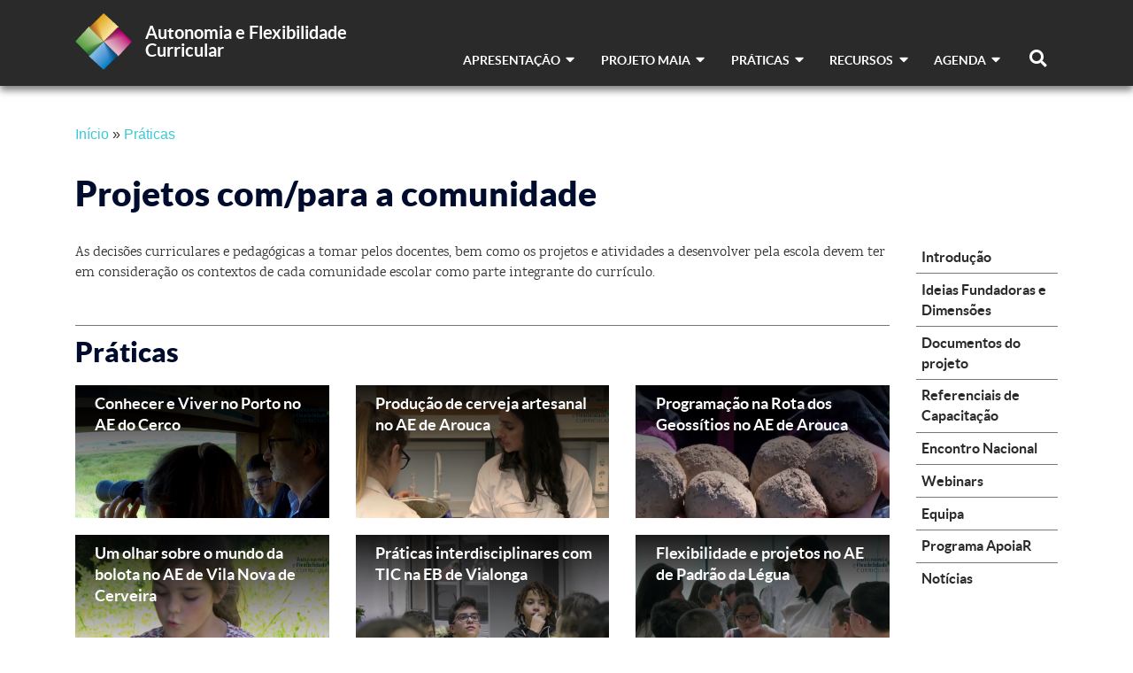

--- FILE ---
content_type: text/html; charset=UTF-8
request_url: https://afc.dge.mec.pt/pt/praticas/projetos-comunidade
body_size: 53997
content:


<!-- THEME DEBUG -->
<!-- THEME HOOK: 'html' -->
<!-- FILE NAME SUGGESTIONS:
   * html--node--957.html.twig
   * html--node--%.html.twig
   * html--node.html.twig
   x html.html.twig
-->
<!-- BEGIN OUTPUT from 'themes/gov_pt/templates/html.html.twig' -->
<!DOCTYPE html>
<html lang="pt-pt" dir="ltr" prefix="content: http://purl.org/rss/1.0/modules/content/  dc: http://purl.org/dc/terms/  foaf: http://xmlns.com/foaf/0.1/  og: http://ogp.me/ns#  rdfs: http://www.w3.org/2000/01/rdf-schema#  schema: http://schema.org/  sioc: http://rdfs.org/sioc/ns#  sioct: http://rdfs.org/sioc/types#  skos: http://www.w3.org/2004/02/skos/core#  xsd: http://www.w3.org/2001/XMLSchema# ">
  <head>
    <meta charset="utf-8" />
<script async src="https://www.googletagmanager.com/gtag/js?id=UA-123822880-1"></script>
<script>window.dataLayer = window.dataLayer || [];function gtag(){dataLayer.push(arguments)};gtag("js", new Date());gtag("config", "UA-123822880-1", {"groups":"default","anonymize_ip":true});</script>
<meta name="Generator" content="Drupal 9 (https://www.drupal.org)" />
<meta name="MobileOptimized" content="width" />
<meta name="HandheldFriendly" content="true" />
<meta name="viewport" content="width=device-width, initial-scale=1.0" />
<link rel="shortcut icon" href="/themes/gov_pt/favicon.ico" type="image/vnd.microsoft.icon" />

    <title>Projetos com/para a comunidade | Autonomia e Flexibilidade Curricular</title>
    <link rel="stylesheet" media="all" href="/core/themes/stable/css/system/components/ajax-progress.module.css?rf21wm" />
<link rel="stylesheet" media="all" href="/core/themes/stable/css/system/components/align.module.css?rf21wm" />
<link rel="stylesheet" media="all" href="/core/themes/stable/css/system/components/autocomplete-loading.module.css?rf21wm" />
<link rel="stylesheet" media="all" href="/core/themes/stable/css/system/components/fieldgroup.module.css?rf21wm" />
<link rel="stylesheet" media="all" href="/core/themes/stable/css/system/components/container-inline.module.css?rf21wm" />
<link rel="stylesheet" media="all" href="/core/themes/stable/css/system/components/clearfix.module.css?rf21wm" />
<link rel="stylesheet" media="all" href="/core/themes/stable/css/system/components/details.module.css?rf21wm" />
<link rel="stylesheet" media="all" href="/core/themes/stable/css/system/components/hidden.module.css?rf21wm" />
<link rel="stylesheet" media="all" href="/core/themes/stable/css/system/components/item-list.module.css?rf21wm" />
<link rel="stylesheet" media="all" href="/core/themes/stable/css/system/components/js.module.css?rf21wm" />
<link rel="stylesheet" media="all" href="/core/themes/stable/css/system/components/nowrap.module.css?rf21wm" />
<link rel="stylesheet" media="all" href="/core/themes/stable/css/system/components/position-container.module.css?rf21wm" />
<link rel="stylesheet" media="all" href="/core/themes/stable/css/system/components/progress.module.css?rf21wm" />
<link rel="stylesheet" media="all" href="/core/themes/stable/css/system/components/reset-appearance.module.css?rf21wm" />
<link rel="stylesheet" media="all" href="/core/themes/stable/css/system/components/resize.module.css?rf21wm" />
<link rel="stylesheet" media="all" href="/core/themes/stable/css/system/components/sticky-header.module.css?rf21wm" />
<link rel="stylesheet" media="all" href="/core/themes/stable/css/system/components/system-status-counter.css?rf21wm" />
<link rel="stylesheet" media="all" href="/core/themes/stable/css/system/components/system-status-report-counters.css?rf21wm" />
<link rel="stylesheet" media="all" href="/core/themes/stable/css/system/components/system-status-report-general-info.css?rf21wm" />
<link rel="stylesheet" media="all" href="/core/themes/stable/css/system/components/tabledrag.module.css?rf21wm" />
<link rel="stylesheet" media="all" href="/core/themes/stable/css/system/components/tablesort.module.css?rf21wm" />
<link rel="stylesheet" media="all" href="/core/themes/stable/css/system/components/tree-child.module.css?rf21wm" />
<link rel="stylesheet" media="all" href="/core/themes/stable/css/views/views.module.css?rf21wm" />
<link rel="stylesheet" media="all" href="/modules/contrib/paragraphs/css/paragraphs.unpublished.css?rf21wm" />
<link rel="stylesheet" media="all" href="/core/themes/stable/css/core/assets/vendor/normalize-css/normalize.css?rf21wm" />
<link rel="stylesheet" media="all" href="/core/themes/stable/css/core/normalize-fixes.css?rf21wm" />
<link rel="stylesheet" media="all" href="/core/themes/classy/css/components/action-links.css?rf21wm" />
<link rel="stylesheet" media="all" href="/core/themes/classy/css/components/breadcrumb.css?rf21wm" />
<link rel="stylesheet" media="all" href="/core/themes/classy/css/components/button.css?rf21wm" />
<link rel="stylesheet" media="all" href="/core/themes/classy/css/components/collapse-processed.css?rf21wm" />
<link rel="stylesheet" media="all" href="/core/themes/classy/css/components/container-inline.css?rf21wm" />
<link rel="stylesheet" media="all" href="/core/themes/classy/css/components/details.css?rf21wm" />
<link rel="stylesheet" media="all" href="/core/themes/classy/css/components/exposed-filters.css?rf21wm" />
<link rel="stylesheet" media="all" href="/core/themes/classy/css/components/field.css?rf21wm" />
<link rel="stylesheet" media="all" href="/core/themes/classy/css/components/form.css?rf21wm" />
<link rel="stylesheet" media="all" href="/core/themes/classy/css/components/icons.css?rf21wm" />
<link rel="stylesheet" media="all" href="/core/themes/classy/css/components/inline-form.css?rf21wm" />
<link rel="stylesheet" media="all" href="/core/themes/classy/css/components/item-list.css?rf21wm" />
<link rel="stylesheet" media="all" href="/core/themes/classy/css/components/link.css?rf21wm" />
<link rel="stylesheet" media="all" href="/core/themes/classy/css/components/links.css?rf21wm" />
<link rel="stylesheet" media="all" href="/core/themes/classy/css/components/menu.css?rf21wm" />
<link rel="stylesheet" media="all" href="/core/themes/classy/css/components/more-link.css?rf21wm" />
<link rel="stylesheet" media="all" href="/core/themes/classy/css/components/pager.css?rf21wm" />
<link rel="stylesheet" media="all" href="/core/themes/classy/css/components/tabledrag.css?rf21wm" />
<link rel="stylesheet" media="all" href="/core/themes/classy/css/components/tableselect.css?rf21wm" />
<link rel="stylesheet" media="all" href="/core/themes/classy/css/components/tablesort.css?rf21wm" />
<link rel="stylesheet" media="all" href="/core/themes/classy/css/components/tabs.css?rf21wm" />
<link rel="stylesheet" media="all" href="/core/themes/classy/css/components/textarea.css?rf21wm" />
<link rel="stylesheet" media="all" href="/core/themes/classy/css/components/ui-dialog.css?rf21wm" />
<link rel="stylesheet" media="all" href="/core/themes/classy/css/components/messages.css?rf21wm" />
<link rel="stylesheet" media="all" href="/themes/gov_pt/gov_pt_base/css/main.css?rf21wm" />
<link rel="stylesheet" media="all" href="/themes/gov_pt/css/all.css?rf21wm" />
<link rel="stylesheet" media="all" href="/themes/gov_pt/css/flatpickr.min.css?rf21wm" />
<link rel="stylesheet" media="all" href="/themes/gov_pt/css/monthselect.css?rf21wm" />
<link rel="stylesheet" media="all" href="/themes/gov_pt/css/main.css?rf21wm" />

    
  </head>
  <body class="path-node page-node-type-nd-page">
        <a href="#main-content" class="visually-hidden focusable skip-link">
      Passar para o conteúdo principal
    </a>
    <main role="main" class="page">
    <a id="main-content" tabindex="-1"></a>
      

<!-- THEME DEBUG -->
<!-- THEME HOOK: 'off_canvas_page_wrapper' -->
<!-- BEGIN OUTPUT from 'core/themes/stable/templates/content/off-canvas-page-wrapper.html.twig' -->
  <div class="dialog-off-canvas-main-canvas" data-off-canvas-main-canvas>
    

<!-- THEME DEBUG -->
<!-- THEME HOOK: 'page' -->
<!-- FILE NAME SUGGESTIONS:
   * page--nd-page.html.twig
   * page--node--957.html.twig
   * page--node--%.html.twig
   * page--node.html.twig
   x page.html.twig
-->
<!-- BEGIN OUTPUT from 'themes/gov_pt/templates/page.html.twig' -->

		
				
		
																																																										
			
			
	
<div class="toTop">
	<i class="fas fa-arrow-up"></i>
</div>
<div class="search-box">
	<div>
		<i class="fas fa-times-circle icon-remove"></i>
		

<!-- THEME DEBUG -->
<!-- THEME HOOK: 'block' -->
<!-- FILE NAME SUGGESTIONS:
   * block--gov-pt-rhythm-sub-search-form.html.twig
   x block--search-form-block.html.twig
   * block--search.html.twig
   * block.html.twig
-->
<!-- BEGIN OUTPUT from 'core/themes/classy/templates/block/block--search-form-block.html.twig' -->
<div class="search-block-form block block-search container-inline" data-drupal-selector="search-block-form" id="block-gov-pt-rhythm-sub-search-form" role="search">
  
    
      

<!-- THEME DEBUG -->
<!-- THEME HOOK: 'form' -->
<!-- BEGIN OUTPUT from 'core/themes/classy/templates/form/form.html.twig' -->
<form action="/search/nodes" method="get" id="search-block-form" accept-charset="UTF-8">
  

<!-- THEME DEBUG -->
<!-- THEME HOOK: 'form_element' -->
<!-- BEGIN OUTPUT from 'core/themes/classy/templates/form/form-element.html.twig' -->
<div class="js-form-item form-item js-form-type-search form-type-search js-form-item-keys form-item-keys form-no-label">
      

<!-- THEME DEBUG -->
<!-- THEME HOOK: 'form_element_label' -->
<!-- BEGIN OUTPUT from 'core/themes/classy/templates/form/form-element-label.html.twig' -->
<label for="edit-keys" class="visually-hidden">Pesquisar</label>
<!-- END OUTPUT from 'core/themes/classy/templates/form/form-element-label.html.twig' -->


        

<!-- THEME DEBUG -->
<!-- THEME HOOK: 'input__search' -->
<!-- FILE NAME SUGGESTIONS:
   x input--search.html.twig
   x input--search.html.twig
   * input.html.twig
-->
<!-- BEGIN OUTPUT from 'themes/gov_pt/templates/input--search.html.twig' -->
<input title="Introduza os termos pelos quais pretende pesquisar." data-drupal-selector="edit-keys" type="search" id="edit-keys" name="keys" value="" size="15" maxlength="128" class="form-search" placeholder="Pesquisar..." type="text" />

<!-- END OUTPUT from 'themes/gov_pt/templates/input--search.html.twig' -->


        </div>

<!-- END OUTPUT from 'core/themes/classy/templates/form/form-element.html.twig' -->



<!-- THEME DEBUG -->
<!-- THEME HOOK: 'container' -->
<!-- BEGIN OUTPUT from 'core/themes/classy/templates/form/container.html.twig' -->
<div data-drupal-selector="edit-actions" class="form-actions js-form-wrapper form-wrapper" id="edit-actions">

<!-- THEME DEBUG -->
<!-- THEME HOOK: 'input__submit' -->
<!-- FILE NAME SUGGESTIONS:
   x input--submit.html.twig
   x input--submit.html.twig
   * input.html.twig
-->
<!-- BEGIN OUTPUT from 'themes/gov_pt/templates/input--submit.html.twig' -->
<label class="submit-label" for="edit-submit">
    <input data-drupal-selector="edit-submit" type="submit" id="edit-submit" value="Pesquisar" class="button js-form-submit form-submit" />
</label>    

<!-- END OUTPUT from 'themes/gov_pt/templates/input--submit.html.twig' -->

</div>

<!-- END OUTPUT from 'core/themes/classy/templates/form/container.html.twig' -->


</form>

<!-- END OUTPUT from 'core/themes/classy/templates/form/form.html.twig' -->


  </div>

<!-- END OUTPUT from 'core/themes/classy/templates/block/block--search-form-block.html.twig' -->


	</div>
</div>
<div id="wrapper">
	<header id="banner" class="header page">
		<div class="container header__container">
			<div class="row align-items-end">
				<div class="col-md-4 header__logo">
					    <a href="/" title="Início" rel="home" class="logo float-left">
        <img src="https://afc.dge.mec.pt/themes/gov_pt/css/images/logo.png" alt="Início"/>
    </a>
<div class="float-left logo__container col-md-9">
            <a class="site-name sans-bold" href="/" title="Início" rel="home">Autonomia e Flexibilidade Curricular</a>
    </div>				</div>
				<div class="col-md-8">
					<nav role="navigation" aria-labelledby="main-menu-menu" id="main-menu" class="menu--main">
	<h2 class="visually-hidden" id="main-menu-menu">Navegação principal</h2>
		<ul class="navbar-nav float-right d-none d-sm-block page">
												<li class="menu__item dropdown">
						<a class="sans-bold text_small" id="dropdown1" aria-haspopup="true" aria-expanded="false">Apresentação <i class="fas fa-caret-down"></i></a>
						<ul class="dropdown-menu" aria-labelledby="dropdown1">
																<li class="submenu__item text_small">
						<a href="/pt/apresentacao">Sobre</a>
					</li>
																<li class="submenu__item text_small">
						<a href="/pt/legislacao">Legislação</a>
					</li>
																<li class="submenu__item text_small">
						<a href="/pt/modelo-acompanhamento">Acompanhamento</a>
					</li>
																<li class="submenu__item text_small">
						<a href="/pt/planos-de-inovacao">Planos de Inovação</a>
					</li>
																<li class="submenu__item text_small">
						<a href="/apresentacao/relatorios-de-execucao-do-acompanhamento-monitorizacao-e-avaliacao-afc">Relatórios AFC</a>
					</li>
																<li class="submenu__item text_small">
						<a href="/apresentacao/estudos-afc">Estudos AFC</a>
					</li>
																<li class="submenu__item text_small">
						<a href="/pt/faq">FAQ</a>
					</li>
													</ul>
					</li>
																<li class="menu__item dropdown">
						<a class="sans-bold text_small" id="dropdown2" aria-haspopup="true" aria-expanded="false">Projeto MAIA <i class="fas fa-caret-down"></i></a>
						<ul class="dropdown-menu" aria-labelledby="dropdown2">
																<li class="submenu__item text_small">
						<a href="/projeto-maia-introducao">Introdução</a>
					</li>
																<li class="submenu__item text_small">
						<a href="/projeto-maia/ideias-fundadoras-e-dimensoes">Ideias Fundadoras e Dimensões</a>
					</li>
																<li class="submenu__item text_small">
						<a href="/projeto-maia/documentos-do-projeto">Documentos do projeto</a>
					</li>
																<li class="submenu__item text_small">
						<a href="/projeto-maia/referenciais-de-capacitacao">Referenciais de Capacitação</a>
					</li>
																<li class="submenu__item text_small">
						<a href="/projeto-maia/encontro-nacional-do-projeto-maia">Encontro Nacional</a>
					</li>
																<li class="submenu__item text_small">
						<a href="/projeto-maia/webinars">Webinars</a>
					</li>
																<li class="submenu__item text_small">
						<a href="/projeto-maia/equipa">Equipa</a>
					</li>
																<li class="submenu__item text_small">
						<a href="/projeto-maia/programa-apoiar">Programa ApoiaR</a>
					</li>
																<li class="submenu__item text_small">
						<a href="/projeto-maia/noticias">Notícias</a>
					</li>
													</ul>
					</li>
																<li class="menu__item dropdown">
						<a class="sans-bold text_small" id="dropdown3" aria-haspopup="true" aria-expanded="false">Práticas <i class="fas fa-caret-down"></i></a>
						<ul class="dropdown-menu" aria-labelledby="dropdown3">
																<li class="submenu__item text_small">
						<a href="/pt/praticas/opcoes-curriculares">Opções curriculares</a>
					</li>
																<li class="submenu__item text_small">
						<a href="/pt/praticas/dinamicas">Dinâmicas de trabalho e práticas pedagógicas</a>
					</li>
																<li class="submenu__item text_small">
						<a href="/pt/praticas/projetos-comunidade">Projetos com/para a comunidade</a>
					</li>
																<li class="submenu__item text_small">
						<a href="/pt/praticas/educacao-cidadania">Educação para a Cidadania</a>
					</li>
																<li class="submenu__item text_small">
						<a href="/pt/praticas/avaliacao">Avaliação</a>
					</li>
																<li class="submenu__item text_small">
						<a href="http://afc.dge.mec.pt/partilhadeolhares/">Partilha de Olhares</a>
					</li>
																<li class="submenu__item text_small">
						<a href="/4-anos-de-vivencias-afc-alentejo">4 anos de vivências AFC</a>
					</li>
																<li class="submenu__item text_small">
						<a href="/GDIeP-apresenta%C3%A7%C3%A3o">Grupos de Desenvolvimento de Inovação entre Pares</a>
					</li>
													</ul>
					</li>
																<li class="menu__item dropdown">
						<a class="sans-bold text_small" id="dropdown4" aria-haspopup="true" aria-expanded="false">Recursos <i class="fas fa-caret-down"></i></a>
						<ul class="dropdown-menu" aria-labelledby="dropdown4">
																<li class="submenu__item text_small">
						<a href="/pt/glossario">Glossário</a>
					</li>
																<li class="submenu__item text_small">
						<a href="/pt/recursos/publicacoes">Publicações</a>
					</li>
																<li class="submenu__item text_small">
						<a href="/pt/recursos/webinars">Webinars</a>
					</li>
																<li class="submenu__item text_small">
						<a href="/recursos/recursos-partilhados">Recursos partilhados</a>
					</li>
													</ul>
					</li>
																<li class="menu__item dropdown">
						<a class="sans-bold text_small" id="dropdown5" aria-haspopup="true" aria-expanded="false">Agenda <i class="fas fa-caret-down"></i></a>
						<ul class="dropdown-menu" aria-labelledby="dropdown5">
																<li class="submenu__item text_small">
						<a href="/pt/noticias">Notícias</a>
					</li>
																<li class="submenu__item text_small">
						<a href="/eventos">Eventos</a>
					</li>
																<li class="submenu__item text_small">
						<a href="/pt/nos-media">AFC nos media</a>
					</li>
													</ul>
					</li>
										<li class="menu__item search-icon">
				<i class="fas fa-search"></i>
			</li>
		</ul>
</nav>



				</div>
			</div>
		</div>
		<div class="menu__mobile d-block d-sm-none">
			<button class="burger" type="button" data-toggle="collapse" data-target="#menuMobile" aria-expanded="false" aria-controls="menuMobile">
          		<i class="fas fa-bars"></i>
        	</button>
			<div id="menuMobile" class="menu__mobile__body collapse">
				

<!-- THEME DEBUG -->
<!-- THEME HOOK: 'menu__mobile' -->
<!-- FILE NAME SUGGESTIONS:
   x menu--mobile.html.twig
   x menu--mobile.html.twig
   * menu.html.twig
-->
<!-- BEGIN OUTPUT from 'themes/gov_pt/templates/menu--mobile.html.twig' -->

                            <ul class="navbar-nav">
                                                                                            <li class="menu-item">
                                                                                    <div class="submenu-header" data-toggle="collapse" data-target="#menu-collapse-1" aria-expanded="false" aria-controls="menu-collapse-1">
                                    Apresentação<i class="fas fa-caret-down"></i>
                                </div>
                                <div id="menu-collapse-1" class="collapse">
                                                                    <ul class="menu sub-menu">
                                                                                                    <li class="submenu-item">
                                                                                        <a href="/pt/apresentacao">Sobre</a>
                                                    </li>
                                                                                        <li class="submenu-item">
                                                                                        <a href="/pt/legislacao">Legislação</a>
                                                    </li>
                                                                                        <li class="submenu-item">
                                                                                        <a href="/pt/modelo-acompanhamento">Acompanhamento</a>
                                                    </li>
                                                                                        <li class="submenu-item">
                                                                                        <a href="/pt/planos-de-inovacao">Planos de Inovação</a>
                                                    </li>
                                                                                        <li class="submenu-item">
                                                                                        <a href="/apresentacao/relatorios-de-execucao-do-acompanhamento-monitorizacao-e-avaliacao-afc">Relatórios AFC</a>
                                                    </li>
                                                                                        <li class="submenu-item">
                                                                                        <a href="/apresentacao/estudos-afc">Estudos AFC</a>
                                                    </li>
                                                                                        <li class="submenu-item">
                                                                                        <a href="/pt/faq">FAQ</a>
                                                    </li>
                                                        </ul>
            
                                </div>
                                                    </li>
                                                                                    <li class="menu-item">
                                                                                    <div class="submenu-header" data-toggle="collapse" data-target="#menu-collapse-2" aria-expanded="false" aria-controls="menu-collapse-2">
                                    Projeto MAIA<i class="fas fa-caret-down"></i>
                                </div>
                                <div id="menu-collapse-2" class="collapse">
                                                                    <ul class="menu sub-menu">
                                                                                                    <li class="submenu-item">
                                                                                        <a href="/projeto-maia-introducao">Introdução</a>
                                                    </li>
                                                                                        <li class="submenu-item">
                                                                                        <a href="/projeto-maia/ideias-fundadoras-e-dimensoes">Ideias Fundadoras e Dimensões</a>
                                                    </li>
                                                                                        <li class="submenu-item">
                                                                                        <div class="submenu-header" data-toggle="collapse" data-target="#menu-collapse-3" aria-expanded="false" aria-controls="menu-collapse-3">
                                    Documentos do projeto<i class="fas fa-caret-down"></i>
                                </div>
                                <div id="menu-collapse-3" class="collapse">
                                                                    <ul class="menu sub-menu">
                                                                                                    <li class="submenu-item">
                                                                                        <a href="/projeto-maia/documentos-do-projeto/documentos-estrategicos">Documentos estratégicos</a>
                                                    </li>
                                                                                        <li class="submenu-item">
                                                                                        <a href="/projeto-maia/documentos-do-projeto/folhas-de-apoio-formacao">Folhas de Apoio à Formação</a>
                                                    </li>
                                                                                        <li class="submenu-item">
                                                                                        <a href="/projeto-maia/documentos-do-projeto/textos-de-apoio-formacao">Textos de Apoio à Formação</a>
                                                    </li>
                                                        </ul>
            
                                </div>
                                                    </li>
                                                                                        <li class="submenu-item">
                                                                                        <div class="submenu-header" data-toggle="collapse" data-target="#menu-collapse-4" aria-expanded="false" aria-controls="menu-collapse-4">
                                    Referenciais de Capacitação<i class="fas fa-caret-down"></i>
                                </div>
                                <div id="menu-collapse-4" class="collapse">
                                                                    <ul class="menu sub-menu">
                                                                                                    <li class="submenu-item">
                                                                                        <a href="/projeto-maia/referenciais-de-capacitacao/acoes-de-curta-duracao">Ações de Curta Duração</a>
                                                    </li>
                                                                                        <li class="submenu-item">
                                                                                        <a href="/projeto-maia/referenciais-de-capacitacao/circulo-de-estudos">Círculo de Estudos</a>
                                                    </li>
                                                                                        <li class="submenu-item">
                                                                                        <a href="/projeto-maia/referenciais-de-capacitacao/oficina-de-formacao">Oficina de Formação</a>
                                                    </li>
                                                        </ul>
            
                                </div>
                                                    </li>
                                                                                        <li class="submenu-item">
                                                                                        <a href="/projeto-maia/encontro-nacional-do-projeto-maia">Encontro Nacional</a>
                                                    </li>
                                                                                        <li class="submenu-item">
                                                                                        <a href="/projeto-maia/webinars">Webinars</a>
                                                    </li>
                                                                                        <li class="submenu-item">
                                                                                        <a href="/projeto-maia/equipa">Equipa</a>
                                                    </li>
                                                                                        <li class="submenu-item">
                                                                                        <div class="submenu-header" data-toggle="collapse" data-target="#menu-collapse-8" aria-expanded="false" aria-controls="menu-collapse-8">
                                    Programa ApoiaR<i class="fas fa-caret-down"></i>
                                </div>
                                <div id="menu-collapse-8" class="collapse">
                                                                    <ul class="menu sub-menu">
                                                                                                    <li class="submenu-item">
                                                                                        <a href="/projeto-maia/programa-apoiar/atividades">Atividades</a>
                                                    </li>
                                                                                        <li class="submenu-item">
                                                                                        <a href="/projeto-maia/programa-apoiar/documentos-do-programa-apoiar">Documentos do Programa ApoiaR</a>
                                                    </li>
                                                                                        <li class="submenu-item">
                                                                                        <a href="/projeto-maia/programa-apoiar/lista-de-escolas-participantes-no-programa-apoiar">Lista de Escolas participantes no Programa ApoiaR</a>
                                                    </li>
                                                        </ul>
            
                                </div>
                                                    </li>
                                                                                        <li class="submenu-item">
                                                                                        <div class="submenu-header" data-toggle="collapse" data-target="#menu-collapse-9" aria-expanded="false" aria-controls="menu-collapse-9">
                                    Notícias<i class="fas fa-caret-down"></i>
                                </div>
                                <div id="menu-collapse-9" class="collapse">
                                                                    <ul class="menu sub-menu">
                                                                                                    <li class="submenu-item">
                                                                                        <a href="/projeto-maia/noticias/projeto-maia-primeiro-webinar">Projeto MAIA | Primeiro Webinar</a>
                                                    </li>
                                                        </ul>
            
                                </div>
                                                    </li>
                                                        </ul>
            
                                </div>
                                                    </li>
                                                                                    <li class="menu-item">
                                                                                    <div class="submenu-header" data-toggle="collapse" data-target="#menu-collapse-3" aria-expanded="false" aria-controls="menu-collapse-3">
                                    Práticas<i class="fas fa-caret-down"></i>
                                </div>
                                <div id="menu-collapse-3" class="collapse">
                                                                    <ul class="menu sub-menu">
                                                                                                    <li class="submenu-item">
                                                                                        <a href="/pt/praticas/opcoes-curriculares">Opções curriculares</a>
                                                    </li>
                                                                                        <li class="submenu-item">
                                                                                        <a href="/pt/praticas/dinamicas">Dinâmicas de trabalho e práticas pedagógicas</a>
                                                    </li>
                                                                                        <li class="submenu-item">
                                                                                        <a href="/pt/praticas/projetos-comunidade">Projetos com/para a comunidade</a>
                                                    </li>
                                                                                        <li class="submenu-item">
                                                                                        <a href="/pt/praticas/educacao-cidadania">Educação para a Cidadania</a>
                                                    </li>
                                                                                        <li class="submenu-item">
                                                                                        <a href="/pt/praticas/avaliacao">Avaliação</a>
                                                    </li>
                                                                                        <li class="submenu-item">
                                                                                        <a href="http://afc.dge.mec.pt/partilhadeolhares/">Partilha de Olhares</a>
                                                    </li>
                                                                                        <li class="submenu-item">
                                                                                        <a href="/4-anos-de-vivencias-afc-alentejo">4 anos de vivências AFC</a>
                                                    </li>
                                                                                        <li class="submenu-item">
                                                                                        <a href="/GDIeP-apresenta%C3%A7%C3%A3o">Grupos de Desenvolvimento de Inovação entre Pares</a>
                                                    </li>
                                                        </ul>
            
                                </div>
                                                    </li>
                                                                                    <li class="menu-item">
                                                                                    <div class="submenu-header" data-toggle="collapse" data-target="#menu-collapse-4" aria-expanded="false" aria-controls="menu-collapse-4">
                                    Recursos<i class="fas fa-caret-down"></i>
                                </div>
                                <div id="menu-collapse-4" class="collapse">
                                                                    <ul class="menu sub-menu">
                                                                                                    <li class="submenu-item">
                                                                                        <a href="/pt/glossario">Glossário</a>
                                                    </li>
                                                                                        <li class="submenu-item">
                                                                                        <a href="/pt/recursos/publicacoes">Publicações</a>
                                                    </li>
                                                                                        <li class="submenu-item">
                                                                                        <a href="/pt/recursos/webinars">Webinars</a>
                                                    </li>
                                                                                        <li class="submenu-item">
                                                                                        <a href="/recursos/recursos-partilhados">Recursos partilhados</a>
                                                    </li>
                                                        </ul>
            
                                </div>
                                                    </li>
                                                                                    <li class="menu-item">
                                                                                    <div class="submenu-header" data-toggle="collapse" data-target="#menu-collapse-5" aria-expanded="false" aria-controls="menu-collapse-5">
                                    Agenda<i class="fas fa-caret-down"></i>
                                </div>
                                <div id="menu-collapse-5" class="collapse">
                                                                    <ul class="menu sub-menu">
                                                                                                    <li class="submenu-item">
                                                                                        <a href="/pt/noticias">Notícias</a>
                                                    </li>
                                                                                        <li class="submenu-item">
                                                                                        <a href="/eventos">Eventos</a>
                                                    </li>
                                                                                        <li class="submenu-item">
                                                                                        <a href="/pt/nos-media">AFC nos media</a>
                                                    </li>
                                                        </ul>
            
                                </div>
                                                    </li>
                                                                <li>
                            <a href="/search">Pesquisar</a>
                        </li>
                                    </ul>
            


<!-- END OUTPUT from 'themes/gov_pt/templates/menu--mobile.html.twig' -->


			</div>
		</div>
	</header>
  	<div class="container breadcrumbs">
		<div class="row">
			<div class="col-12">
				<nav aria-labelledby="system-breadcrumb" role="navigation">
					<h2 class="visually-hidden" id="system-breadcrumb">Navegação estrutural</h2>
					<ul class="breadcrumb breadcrumb-vertical">
																						<li>
																												<a href="/">Início</a>
																	</li>
																						<li class="active">
																											<a href="/praticas">Práticas</a>
																	</li>
													</ul>
					</nav>
				</div>
			</div>
		</div>
  
  <div class="container">
	<div class="row title">
		<div class="col-10 col-sm-10">
			<h2>Projetos com/para a comunidade</h2>
			
		</div>
			</div>
	<div class="row">
		<section id="content" class="col-lg-10 col-md-12 col-sm-12">
							<div><p>As decisões curriculares e pedagógicas a tomar pelos docentes, bem como os projetos e atividades a desenvolver pela escola devem ter em consideração os contextos de cada comunidade escolar como parte integrante do currículo.</p>
</div>
						
			
												<div>
						

<!-- THEME DEBUG -->
<!-- THEME HOOK: 'container' -->
<!-- BEGIN OUTPUT from 'core/themes/classy/templates/form/container.html.twig' -->
<div class="views-element-container">

<!-- THEME DEBUG -->
<!-- THEME HOOK: 'views_view' -->
<!-- BEGIN OUTPUT from 'core/themes/classy/templates/views/views-view.html.twig' -->
<div class="view view-portfolio view-id-portfolio view-display-id-default js-view-dom-id-9d379f9f20302137fcb56638872646947bd52ddbf47237e424414d8cefe2b704">
  
    
      
      <div class="view-content">
      

<!-- THEME DEBUG -->
<!-- THEME HOOK: 'views_view_unformatted__portfolio' -->
<!-- FILE NAME SUGGESTIONS:
   x views-view-unformatted--portfolio.html.twig
   x views-view-unformatted--portfolio.html.twig
   * views-view-unformatted.html.twig
-->
<!-- BEGIN OUTPUT from 'themes/gov_pt/templates/views-view-unformatted--portfolio.html.twig' -->

 

        
                                                                
     
        
                                                                
     
        
                                                                
     
        
                                                                
     
        
                                                                
     
        
                                                                
     

<div class="portfolios">
    <hr class="mt-5">
    <h3 class="mt-0">Práticas</h3>
    <div class="row">
                        <div class="col-md-4 col-sm-12">
        
    
<a href="/node/320" class="card image" style="background-image: linear-gradient(rgba(0,0,0,.9), rgba(0,0,0,0)), url(/sites/default/files/styles/card_horizontal_400x300_/public/2020-03/aecerco_conhecer_viver_porto1.png?itok=DAkjtPFz)">
     
    <div class="card--details">
                    <div class="lead3">    Conhecer e Viver no Porto no AE do Cerco
</div>    
            </div>
    </a>

    
    </div>

                        <div class="col-md-4 col-sm-12">
        
    
<a href="/node/322" class="card image" style="background-image: linear-gradient(rgba(0,0,0,.9), rgba(0,0,0,0)), url(/sites/default/files/styles/card_horizontal_400x300_/public/2020-03/afc_arouca_producao_cerveja_artesanal2.png?itok=iADk_TVq)">
     
    <div class="card--details">
                    <div class="lead3">    Produção de cerveja artesanal no AE de Arouca
</div>    
            </div>
    </a>

    
    </div>

                        <div class="col-md-4 col-sm-12">
        
    
<a href="/node/326" class="card image" style="background-image: linear-gradient(rgba(0,0,0,.9), rgba(0,0,0,0)), url(/sites/default/files/styles/card_horizontal_400x300_/public/2020-03/aearouca_programacao_rota_geossitios1.png?itok=ZCHVayGs)">
     
    <div class="card--details">
                    <div class="lead3">    Programação na Rota dos Geossítios no AE de Arouca
</div>    
            </div>
    </a>

    
    </div>

                        <div class="col-md-4 col-sm-12">
        
    
<a href="/node/327" class="card image" style="background-image: linear-gradient(rgba(0,0,0,.9), rgba(0,0,0,0)), url(/sites/default/files/styles/card_horizontal_400x300_/public/2020-03/aevilanovacerveira_bolota1.png?itok=k4ThhVgJ)">
     
    <div class="card--details">
                    <div class="lead3">    Um olhar sobre o mundo da bolota no AE de Vila Nova de Cerveira
</div>    
            </div>
    </a>

    
    </div>

                        <div class="col-md-4 col-sm-12">
        
    
<a href="/node/328" class="card image" style="background-image: linear-gradient(rgba(0,0,0,.9), rgba(0,0,0,0)), url(/sites/default/files/styles/card_horizontal_400x300_/public/2020-03/ebvialonga_interdisciplinaridade_tic4.png?itok=utnobl39)">
     
    <div class="card--details">
                    <div class="lead3">    Práticas interdisciplinares com TIC na EB de Vialonga
</div>    
            </div>
    </a>

    
    </div>

                        <div class="col-md-4 col-sm-12">
        
    
<a href="/node/329" class="card image" style="background-image: linear-gradient(rgba(0,0,0,.9), rgba(0,0,0,0)), url(/sites/default/files/styles/card_horizontal_400x300_/public/2020-03/aepadraodalegua_projetos1.png?itok=ku_JutPa)">
     
    <div class="card--details">
                    <div class="lead3">    Flexibilidade e projetos no AE de Padrão da Légua
</div>    
            </div>
    </a>

    
    </div>

            </div>
</div>


<!-- END OUTPUT from 'themes/gov_pt/templates/views-view-unformatted--portfolio.html.twig' -->


    </div>
  
          </div>

<!-- END OUTPUT from 'core/themes/classy/templates/views/views-view.html.twig' -->

</div>

<!-- END OUTPUT from 'core/themes/classy/templates/form/container.html.twig' -->


					</div>
							
			</section>
			<section id="sidebar" class="col-lg-2 col-md-12 hide-xs">
				
<nav class="menu__secondary">
	<ul class="navbar-nav">
		            	<li class="menu-item sans-bold">
						<a href="/projeto-maia-introducao">Introdução</a>
					</li>
                    	<li class="menu-item sans-bold">
						<a href="/projeto-maia/ideias-fundadoras-e-dimensoes">Ideias Fundadoras e Dimensões</a>
					</li>
                    	<li class="menu-item sans-bold">
						<a href="/projeto-maia/documentos-do-projeto">Documentos do projeto</a>
					</li>
                    	<li class="menu-item sans-bold">
						<a href="/projeto-maia/referenciais-de-capacitacao">Referenciais de Capacitação</a>
					</li>
                    	<li class="menu-item sans-bold">
						<a href="/projeto-maia/encontro-nacional-do-projeto-maia">Encontro Nacional</a>
					</li>
                    	<li class="menu-item sans-bold">
						<a href="/projeto-maia/webinars">Webinars</a>
					</li>
                    	<li class="menu-item sans-bold">
						<a href="/projeto-maia/equipa">Equipa</a>
					</li>
                    	<li class="menu-item sans-bold">
						<a href="/projeto-maia/programa-apoiar">Programa ApoiaR</a>
					</li>
                    	<li class="menu-item sans-bold">
						<a href="/projeto-maia/noticias">Notícias</a>
					</li>
            
	</ul>
</nav>			</section>
		</div>
	</div>
<footer role="contentinfo" class="footer">
	<div class="footer__main">
		<div class="container">
			<div class="row row-bordered menu__footer">
	</div>

			<div class="row about">
    <div class="col-md-9 col-sm-12">
    <h5>Sobre este site</h5>
    <p class="sans-italic">Na construção de um currículo do século XXI, o Ministério da Educação tem vindo a adotar um conjunto de ações que convergem para o desenvolvimento de aprendizagens de qualidade e que sejam respostas efetivas às necessidades de todos os alunos.</p>
    <p class="sans-bold"><a href="/pt/apresentacao">Saber mais <i class="fas fa-chevron-circle-right
chevron-circle-right"></i></a></p>
    </div>
    <div class="col-md-3 col-sm-12">
        <div class="d-flex">
                    <div class="icon-round">
    <a href="https://www.facebook.com/DGEducacao" target="_blank" aria-label="">
        <i class="fab fa-facebook-f"></i>
    </a>
</div>                    <div class="icon-round">
    <a href="https://youtu.be/YaJ9VFM4ONA" target="_blank" aria-label="">
        <i class="fab fa-youtube"></i>
    </a>
</div>                    <div class="icon-round">
    <a href="https://twitter.com/DG_Educ" target="_blank" aria-label="">
        <i class="fab fa-twitter"></i>
    </a>
</div>                </div>
        <div class="mt-3"><a class="sans-regular text_small" href="http://dge.mec.pt/noticias/autonomia-e-flexibilidade-curricular" target="_blank">© Direção-Geral da Educaç&atilde;o 2026</a></div>
        <div class="mt-0"><a class="sans-regular text_small" href="http://creativecommons.org/licenses/by-nc-nd/2.5/pt/" target="_blank">Termos e condições</a></div>
    </div>
</div>		
		</div>
	</div>
	<div class="container">
		
<div class="row footer__logos">
    <div class="col-12 d-md-flex d-sm-inline-block">
                                    

<!-- THEME DEBUG -->
<!-- THEME HOOK: 'paragraph' -->
<!-- FILE NAME SUGGESTIONS:
   * paragraph--image-link--.html.twig
   x paragraph--image-link.html.twig
   * paragraph--.html.twig
   * paragraph.html.twig
-->
<!-- BEGIN OUTPUT from 'themes/gov_pt/templates/paragraph--image-link.html.twig' -->
	        <div class="a-image-link">
    <a href="https://dge.mec.pt/" target="_blank" ><img src="/sites/default/files/2020-01/dge_0.jpg" alt="Direção-Geral de Educação"></a>
</div>	
<!-- END OUTPUT from 'themes/gov_pt/templates/paragraph--image-link.html.twig' -->


                            

<!-- THEME DEBUG -->
<!-- THEME HOOK: 'paragraph' -->
<!-- FILE NAME SUGGESTIONS:
   * paragraph--image-link--.html.twig
   x paragraph--image-link.html.twig
   * paragraph--.html.twig
   * paragraph.html.twig
-->
<!-- BEGIN OUTPUT from 'themes/gov_pt/templates/paragraph--image-link.html.twig' -->
	        <div class="a-image-link">
    <a href="https://www.dgeste.mec.pt/" target="_blank" ><img src="/sites/default/files/2020-01/dgeste_0.jpg" alt="DGESTE - Direção-Geral dos Estabelecimentos Escolares"></a>
</div>	
<!-- END OUTPUT from 'themes/gov_pt/templates/paragraph--image-link.html.twig' -->


                            

<!-- THEME DEBUG -->
<!-- THEME HOOK: 'paragraph' -->
<!-- FILE NAME SUGGESTIONS:
   * paragraph--image-link--.html.twig
   x paragraph--image-link.html.twig
   * paragraph--.html.twig
   * paragraph.html.twig
-->
<!-- BEGIN OUTPUT from 'themes/gov_pt/templates/paragraph--image-link.html.twig' -->
	        <div class="a-image-link">
    <a href="http://www.anqep.gov.pt/default.aspx" target="_blank" ><img src="/sites/default/files/2020-01/anqep_0.jpg" alt="Agência Nacional para o Ensino e Qualificação Profissional"></a>
</div>	
<!-- END OUTPUT from 'themes/gov_pt/templates/paragraph--image-link.html.twig' -->


                            

<!-- THEME DEBUG -->
<!-- THEME HOOK: 'paragraph' -->
<!-- FILE NAME SUGGESTIONS:
   * paragraph--image-link--.html.twig
   x paragraph--image-link.html.twig
   * paragraph--.html.twig
   * paragraph.html.twig
-->
<!-- BEGIN OUTPUT from 'themes/gov_pt/templates/paragraph--image-link.html.twig' -->
	        <div class="a-image-link">
    <a href="https://www.igec.mec.pt/" target="_blank" ><img src="/sites/default/files/2020-01/igec_0.jpg" alt="Inspeção-Geral da Educação e Ciência"></a>
</div>	
<!-- END OUTPUT from 'themes/gov_pt/templates/paragraph--image-link.html.twig' -->


                            

<!-- THEME DEBUG -->
<!-- THEME HOOK: 'paragraph' -->
<!-- FILE NAME SUGGESTIONS:
   * paragraph--image-link--.html.twig
   x paragraph--image-link.html.twig
   * paragraph--.html.twig
   * paragraph.html.twig
-->
<!-- BEGIN OUTPUT from 'themes/gov_pt/templates/paragraph--image-link.html.twig' -->
	        <div class="a-image-link">
    <a href="https://www.poch.portugal2020.pt/pt-pt/Paginas/default.aspx" target="_blank" ><img src="/sites/default/files/2020-01/poch_0.jpg" alt="Programa Operacional Capital Humano"></a>
</div>	
<!-- END OUTPUT from 'themes/gov_pt/templates/paragraph--image-link.html.twig' -->


                            

<!-- THEME DEBUG -->
<!-- THEME HOOK: 'paragraph' -->
<!-- FILE NAME SUGGESTIONS:
   * paragraph--image-link--.html.twig
   x paragraph--image-link.html.twig
   * paragraph--.html.twig
   * paragraph.html.twig
-->
<!-- BEGIN OUTPUT from 'themes/gov_pt/templates/paragraph--image-link.html.twig' -->
	        <div class="a-image-link">
    <a href="https://www.portugal2020.pt/" target="_blank" ><img src="/sites/default/files/2020-01/portugal2020_0.jpg" alt="Portugal 2020"></a>
</div>	
<!-- END OUTPUT from 'themes/gov_pt/templates/paragraph--image-link.html.twig' -->


                            

<!-- THEME DEBUG -->
<!-- THEME HOOK: 'paragraph' -->
<!-- FILE NAME SUGGESTIONS:
   * paragraph--image-link--.html.twig
   x paragraph--image-link.html.twig
   * paragraph--.html.twig
   * paragraph.html.twig
-->
<!-- BEGIN OUTPUT from 'themes/gov_pt/templates/paragraph--image-link.html.twig' -->
	        <div class="a-image-link">
    <a href="https://ec.europa.eu/esf/home.jsp?langId=pt" target="_blank" ><img src="/sites/default/files/2020-01/ue_0.jpg" alt="Fundo Social Europeu"></a>
</div>	
<!-- END OUTPUT from 'themes/gov_pt/templates/paragraph--image-link.html.twig' -->


                        </div>
</div>	</div>
</footer>
<!-- END OUTPUT from 'themes/gov_pt/templates/page.html.twig' -->


  </div>

<!-- END OUTPUT from 'core/themes/stable/templates/content/off-canvas-page-wrapper.html.twig' -->


    </main>
    <script type="application/json" data-drupal-selector="drupal-settings-json">{"path":{"baseUrl":"\/","scriptPath":null,"pathPrefix":"","currentPath":"node\/957","currentPathIsAdmin":false,"isFront":false,"currentLanguage":"pt-pt"},"pluralDelimiter":"\u0003","suppressDeprecationErrors":true,"google_analytics":{"account":"UA-123822880-1","trackOutbound":true,"trackMailto":true,"trackDownload":true,"trackDownloadExtensions":"7z|aac|arc|arj|asf|asx|avi|bin|csv|doc(x|m)?|dot(x|m)?|exe|flv|gif|gz|gzip|hqx|jar|jpe?g|js|mp(2|3|4|e?g)|mov(ie)?|msi|msp|pdf|phps|png|ppt(x|m)?|pot(x|m)?|pps(x|m)?|ppam|sld(x|m)?|thmx|qtm?|ra(m|r)?|sea|sit|tar|tgz|torrent|txt|wav|wma|wmv|wpd|xls(x|m|b)?|xlt(x|m)|xlam|xml|z|zip"},"ajaxTrustedUrl":{"\/search\/nodes":true},"user":{"uid":0,"permissionsHash":"ed1b9d408271f09de4956a682224ebd09c1406109f5b2dad3e9d0770e9d95a8e"}}</script>
<script src="/core/assets/vendor/jquery/jquery.min.js?v=3.6.0"></script>
<script src="/core/misc/drupalSettingsLoader.js?v=9.2.1"></script>
<script src="/sites/default/files/languages/pt-pt_f565wKHoEg7tHmTtSx3u_5crb6RaXqrkg_3T_wyrZY8.js?rf21wm"></script>
<script src="/core/misc/drupal.js?v=9.2.1"></script>
<script src="/core/misc/drupal.init.js?v=9.2.1"></script>
<script src="/modules/contrib/google_analytics/js/google_analytics.js?v=9.2.1"></script>
<script src="/themes/gov_pt/js/modernizr.js?v=9.2.1"></script>
<script src="/themes/gov_pt/sass/bootstrap-4.4.1/dist/js/bootstrap.min.js?v=9.2.1"></script>
<script src="/themes/gov_pt/js/main.js?v=9.2.1"></script>
<script src="/themes/gov_pt/js/flatpickr.js?v=9.2.1"></script>
<script src="/themes/gov_pt/js/monthSelect.js?v=9.2.1"></script>
<script src="/themes/gov_pt/gov_pt_base/js/select2.full.min.js?v=9.2.1"></script>
<script src="/themes/gov_pt/gov_pt_base/js/main.js?v=9.2.1"></script>

  </body>
</html>
<!-- END OUTPUT from 'themes/gov_pt/templates/html.html.twig' -->



--- FILE ---
content_type: text/css
request_url: https://afc.dge.mec.pt/themes/gov_pt/gov_pt_base/css/main.css?rf21wm
body_size: 191
content:
/* @import url(fontkit.css); */

/* @import url(jquery.bxslider.css); */

/* @import url(select2.min.css); */

@import url(base.css);

@import url(styles.css);

/* @import url(media.css); */


--- FILE ---
content_type: text/css
request_url: https://afc.dge.mec.pt/themes/gov_pt/gov_pt_base/css/base.css
body_size: 84593
content:
[class*="span"] {
	float: left;
	min-height: 1px;
	margin-left: 20px;
}
.container,
.navbar-static-top .container,
.navbar-fixed-top .container,
.navbar-fixed-bottom .container {
	width: 940px;
}
.span12 {
	width: 940px;
}
.span11 {
	width: 860px;
}
.span10 {
	width: 780px;
}
.span9 {
	width: 700px;
}
.span8 {
	width: 620px;
}
.span7 {
	width: 540px;
}
.span6 {
	width: 460px;
}
.span5 {
	width: 380px;
}
.span4 {
	width: 300px;
}
.span3 {
	width: 220px;
}
.span2 {
	width: 140px;
}
.span1 {
	width: 60px;
}
.offset12 {
	margin-left: 980px;
}
.offset11 {
	margin-left: 900px;
}
.offset10 {
	margin-left: 820px;
}
.offset9 {
	margin-left: 740px;
}
.offset8 {
	margin-left: 660px;
}
.offset7 {
	margin-left: 580px;
}
.offset6 {
	margin-left: 500px;
}
.offset5 {
	margin-left: 420px;
}
.offset4 {
	margin-left: 340px;
}
.offset3 {
	margin-left: 260px;
}
.offset2 {
	margin-left: 180px;
}
.offset1 {
	margin-left: 100px;
}
.row-fluid {
	width: 100%;
	*zoom: 1;
}
.row-fluid:before,
.row-fluid:after {
	display: table;
	content: "";
	line-height: 0;
}
.row-fluid:after {
	clear: both;
}
.row-fluid [class*="span"] {
	display: block;
	width: 100%;
	min-height: 30px;
	-webkit-box-sizing: border-box;
	-moz-box-sizing: border-box;
	box-sizing: border-box;
	float: left;
	margin-left: 2.12765957%;
	*margin-left: 2.07446809%;
}
.row-fluid [class*="span"]:first-child {
	margin-left: 0;
}
.row-fluid .controls-row [class*="span"] + [class*="span"] {
	margin-left: 2.12765957%;
}
.row-fluid .span12 {
	width: 100%;
	*width: 99.94680851%;
}
.row-fluid .span11 {
	width: 91.4893617%;
	*width: 91.43617021%;
}
.row-fluid .span10 {
	width: 82.9787234%;
	*width: 82.92553191%;
}
.row-fluid .span9 {
	width: 74.46808511%;
	*width: 74.41489362%;
}
.row-fluid .span8 {
	width: 65.95744681%;
	*width: 65.90425532%;
}
.row-fluid .span7 {
	width: 57.44680851%;
	*width: 57.39361702%;
}
.row-fluid .span6 {
	width: 48.93617021%;
	*width: 48.88297872%;
}
.row-fluid .span5 {
	width: 40.42553191%;
	*width: 40.37234043%;
}
.row-fluid .span4 {
	width: 31.91489362%;
	*width: 31.86170213%;
}
.row-fluid .span3 {
	width: 23.40425532%;
	*width: 23.35106383%;
}
.row-fluid .span2 {
	width: 14.89361702%;
	*width: 14.84042553%;
}
.row-fluid .span1 {
	width: 6.38297872%;
	*width: 6.32978723%;
}
.row-fluid .offset12 {
	margin-left: 104.25531915%;
	*margin-left: 104.14893617%;
}
.row-fluid .offset12:first-child {
	margin-left: 102.12765957%;
	*margin-left: 102.0212766%;
}
.row-fluid .offset11 {
	margin-left: 95.74468085%;
	*margin-left: 95.63829787%;
}
.row-fluid .offset11:first-child {
	margin-left: 93.61702128%;
	*margin-left: 93.5106383%;
}
.row-fluid .offset10 {
	margin-left: 87.23404255%;
	*margin-left: 87.12765957%;
}
.row-fluid .offset10:first-child {
	margin-left: 85.10638298%;
	*margin-left: 85%;
}
.row-fluid .offset9 {
	margin-left: 78.72340426%;
	*margin-left: 78.61702128%;
}
.row-fluid .offset9:first-child {
	margin-left: 76.59574468%;
	*margin-left: 76.4893617%;
}
.row-fluid .offset8 {
	margin-left: 70.21276596%;
	*margin-left: 70.10638298%;
}
.row-fluid .offset8:first-child {
	margin-left: 68.08510638%;
	*margin-left: 67.9787234%;
}
.row-fluid .offset7 {
	margin-left: 61.70212766%;
	*margin-left: 61.59574468%;
}
.row-fluid .offset7:first-child {
	margin-left: 59.57446809%;
	*margin-left: 59.46808511%;
}
.row-fluid .offset6 {
	margin-left: 53.19148936%;
	*margin-left: 53.08510638%;
}
.row-fluid .offset6:first-child {
	margin-left: 51.06382979%;
	*margin-left: 50.95744681%;
}
.row-fluid .offset5 {
	margin-left: 44.68085106%;
	*margin-left: 44.57446809%;
}
.row-fluid .offset5:first-child {
	margin-left: 42.55319149%;
	*margin-left: 42.44680851%;
}
.row-fluid .offset4 {
	margin-left: 36.17021277%;
	*margin-left: 36.06382979%;
}
.row-fluid .offset4:first-child {
	margin-left: 34.04255319%;
	*margin-left: 33.93617021%;
}
.row-fluid .offset3 {
	margin-left: 27.65957447%;
	*margin-left: 27.55319149%;
}
.row-fluid .offset3:first-child {
	margin-left: 25.53191489%;
	*margin-left: 25.42553191%;
}
.row-fluid .offset2 {
	margin-left: 19.14893617%;
	*margin-left: 19.04255319%;
}
.row-fluid .offset2:first-child {
	margin-left: 17.0212766%;
	*margin-left: 16.91489362%;
}
.row-fluid .offset1 {
	margin-left: 10.63829787%;
	*margin-left: 10.53191489%;
}
.row-fluid .offset1:first-child {
	margin-left: 8.5106383%;
	*margin-left: 8.40425532%;
}
[class*="span"].hide,
.row-fluid [class*="span"].hide {
	display: none;
}
[class*="span"].pull-right,
.row-fluid [class*="span"].pull-right {
	float: right;
}
.container {
	margin-right: auto;
	margin-left: auto;
	*zoom: 1;
}
.container:before,
.container:after {
	display: table;
	content: "";
	line-height: 0;
}
.container:after {
	clear: both;
}
.container-fluid {
	padding-right: 20px;
	padding-left: 20px;
	*zoom: 1;
}
.container-fluid:before,
.container-fluid:after {
	display: table;
	content: "";
	line-height: 0;
}
.container-fluid:after {
	clear: both;
}
input[class*="span"],
select[class*="span"],
textarea[class*="span"],
.uneditable-input[class*="span"],
.row-fluid input[class*="span"],
.row-fluid select[class*="span"],
.row-fluid textarea[class*="span"],
.row-fluid .uneditable-input[class*="span"] {
	float: none;
	margin-left: 0;
}
.input-append input[class*="span"],
.input-append .uneditable-input[class*="span"],
.input-prepend input[class*="span"],
.input-prepend .uneditable-input[class*="span"],
.row-fluid input[class*="span"],
.row-fluid select[class*="span"],
.row-fluid textarea[class*="span"],
.row-fluid .uneditable-input[class*="span"],
.row-fluid .input-prepend [class*="span"],
.row-fluid .input-append [class*="span"] {
	display: inline-block;
}
input,
textarea,
.uneditable-input {
	margin-left: 0;
}
.controls-row [class*="span"] + [class*="span"] {
	margin-left: 20px;
}
input.span12,
textarea.span12,
.uneditable-input.span12 {
	width: 926px;
}
input.span11,
textarea.span11,
.uneditable-input.span11 {
	width: 846px;
}
input.span10,
textarea.span10,
.uneditable-input.span10 {
	width: 766px;
}
input.span9,
textarea.span9,
.uneditable-input.span9 {
	width: 686px;
}
input.span8,
textarea.span8,
.uneditable-input.span8 {
	width: 606px;
}
input.span7,
textarea.span7,
.uneditable-input.span7 {
	width: 526px;
}
input.span6,
textarea.span6,
.uneditable-input.span6 {
	width: 446px;
}
input.span5,
textarea.span5,
.uneditable-input.span5 {
	width: 366px;
}
input.span4,
textarea.span4,
.uneditable-input.span4 {
	width: 286px;
}
input.span3,
textarea.span3,
.uneditable-input.span3 {
	width: 206px;
}
input.span2,
textarea.span2,
.uneditable-input.span2 {
	width: 126px;
}
input.span1,
textarea.span1,
.uneditable-input.span1 {
	width: 46px;
}
@-ms-viewport {
	width: device-width;
}

.hidden {
	display: none;
	visibility: hidden;
}

.visible-phone {
	display: none !important;
}

.visible-tablet {
	display: none !important;
}

.hidden-desktop {
	display: none !important;
}

.visible-desktop {
	display: inherit !important;
}

@media (min-width: 768px) and (max-width: 979px) {
	.hidden-desktop {
		display: inherit !important;
	}
	.visible-desktop {
		display: none !important ;
	}
	.visible-tablet {
		display: inherit !important;
	}
	.hidden-tablet {
		display: none !important;
	}
}

@media (max-width: 767px) {
	.hidden-desktop {
		display: inherit !important;
	}
	.visible-desktop {
		display: none !important;
	}
	.visible-phone {
		display: inherit !important;
	}
	.hidden-phone {
		display: none !important;
	}
}

.visible-print {
	display: none !important;
}

@media print {
	.visible-print {
		display: inherit !important;
	}
	.hidden-print {
		display: none !important;
	}
}

@media (min-width: 1200px) {
	.row {
		margin-left: -30px;
		*zoom: 1;
	}
	.row:before,
	.row:after {
		display: table;
		line-height: 0;
		content: "";
	}
	.row:after {
		clear: both;
	}
	[class*="span"] {
		float: left;
		min-height: 1px;
		margin-left: 30px;
	}
	.container,
	.navbar-static-top .container,
	.navbar-fixed-top .container,
	.navbar-fixed-bottom .container {
		width: 1170px;
	}
	.span12 {
		width: 1170px;
	}
	.span11 {
		width: 1070px;
	}
	.span10 {
		width: 970px;
	}
	.span9 {
		width: 870px;
	}
	.span8 {
		width: 770px;
	}
	.span7 {
		width: 670px;
	}
	.span6 {
		width: 570px;
	}
	.span5 {
		width: 470px;
	}
	.span4 {
		width: 370px;
	}
	.span3 {
		width: 270px;
	}
	.span2 {
		width: 170px;
	}
	.span1 {
		width: 70px;
	}
	.offset12 {
		margin-left: 1230px;
	}
	.offset11 {
		margin-left: 1130px;
	}
	.offset10 {
		margin-left: 1030px;
	}
	.offset9 {
		margin-left: 930px;
	}
	.offset8 {
		margin-left: 830px;
	}
	.offset7 {
		margin-left: 730px;
	}
	.offset6 {
		margin-left: 630px;
	}
	.offset5 {
		margin-left: 530px;
	}
	.offset4 {
		margin-left: 430px;
	}
	.offset3 {
		margin-left: 330px;
	}
	.offset2 {
		margin-left: 230px;
	}
	.offset1 {
		margin-left: 130px;
	}
	.row-fluid {
		width: 100%;
		*zoom: 1;
	}
	.row-fluid:before,
	.row-fluid:after {
		display: table;
		line-height: 0;
		content: "";
	}
	.row-fluid:after {
		clear: both;
	}
	.row-fluid [class*="span"] {
		display: block;
		float: left;
		width: 100%;
		min-height: 30px;
		margin-left: 2.564102564102564%;
		*margin-left: 2.5109110747408616%;
		-webkit-box-sizing: border-box;
		-moz-box-sizing: border-box;
		box-sizing: border-box;
	}
	.row-fluid [class*="span"]:first-child {
		margin-left: 0;
	}
	.row-fluid .controls-row [class*="span"] + [class*="span"] {
		margin-left: 2.564102564102564%;
	}
	.row-fluid .span12 {
		width: 100%;
		*width: 99.94680851063829%;
	}
	.row-fluid .span11 {
		width: 91.45299145299145%;
		*width: 91.39979996362975%;
	}
	.row-fluid .span10 {
		width: 82.90598290598291%;
		*width: 82.8527914166212%;
	}
	.row-fluid .span9 {
		width: 74.35897435897436%;
		*width: 74.30578286961266%;
	}
	.row-fluid .span8 {
		width: 65.81196581196582%;
		*width: 65.75877432260411%;
	}
	.row-fluid .span7 {
		width: 57.26495726495726%;
		*width: 57.21176577559556%;
	}
	.row-fluid .span6 {
		width: 48.717948717948715%;
		*width: 48.664757228587014%;
	}
	.row-fluid .span5 {
		width: 40.17094017094017%;
		*width: 40.11774868157847%;
	}
	.row-fluid .span4 {
		width: 31.623931623931625%;
		*width: 31.570740134569924%;
	}
	.row-fluid .span3 {
		width: 23.076923076923077%;
		*width: 23.023731587561375%;
	}
	.row-fluid .span2 {
		width: 14.52991452991453%;
		*width: 14.476723040552828%;
	}
	.row-fluid .span1 {
		width: 5.982905982905983%;
		*width: 5.929714493544281%;
	}
	.row-fluid .offset12 {
		margin-left: 105.12820512820512%;
		*margin-left: 105.02182214948171%;
	}
	.row-fluid .offset12:first-child {
		margin-left: 102.56410256410257%;
		*margin-left: 102.45771958537915%;
	}
	.row-fluid .offset11 {
		margin-left: 96.58119658119658%;
		*margin-left: 96.47481360247316%;
	}
	.row-fluid .offset11:first-child {
		margin-left: 94.01709401709402%;
		*margin-left: 93.91071103837061%;
	}
	.row-fluid .offset10 {
		margin-left: 88.03418803418803%;
		*margin-left: 87.92780505546462%;
	}
	.row-fluid .offset10:first-child {
		margin-left: 85.47008547008548%;
		*margin-left: 85.36370249136206%;
	}
	.row-fluid .offset9 {
		margin-left: 79.48717948717949%;
		*margin-left: 79.38079650845607%;
	}
	.row-fluid .offset9:first-child {
		margin-left: 76.92307692307693%;
		*margin-left: 76.81669394435352%;
	}
	.row-fluid .offset8 {
		margin-left: 70.94017094017094%;
		*margin-left: 70.83378796144753%;
	}
	.row-fluid .offset8:first-child {
		margin-left: 68.37606837606839%;
		*margin-left: 68.26968539734497%;
	}
	.row-fluid .offset7 {
		margin-left: 62.393162393162385%;
		*margin-left: 62.28677941443899%;
	}
	.row-fluid .offset7:first-child {
		margin-left: 59.82905982905982%;
		*margin-left: 59.72267685033642%;
	}
	.row-fluid .offset6 {
		margin-left: 53.84615384615384%;
		*margin-left: 53.739770867430444%;
	}
	.row-fluid .offset6:first-child {
		margin-left: 51.28205128205128%;
		*margin-left: 51.175668303327875%;
	}
	.row-fluid .offset5 {
		margin-left: 45.299145299145295%;
		*margin-left: 45.1927623204219%;
	}
	.row-fluid .offset5:first-child {
		margin-left: 42.73504273504273%;
		*margin-left: 42.62865975631933%;
	}
	.row-fluid .offset4 {
		margin-left: 36.75213675213675%;
		*margin-left: 36.645753773413354%;
	}
	.row-fluid .offset4:first-child {
		margin-left: 34.18803418803419%;
		*margin-left: 34.081651209310785%;
	}
	.row-fluid .offset3 {
		margin-left: 28.205128205128204%;
		*margin-left: 28.0987452264048%;
	}
	.row-fluid .offset3:first-child {
		margin-left: 25.641025641025642%;
		*margin-left: 25.53464266230224%;
	}
	.row-fluid .offset2 {
		margin-left: 19.65811965811966%;
		*margin-left: 19.551736679396257%;
	}
	.row-fluid .offset2:first-child {
		margin-left: 17.094017094017094%;
		*margin-left: 16.98763411529369%;
	}
	.row-fluid .offset1 {
		margin-left: 11.11111111111111%;
		*margin-left: 11.004728132387708%;
	}
	.row-fluid .offset1:first-child {
		margin-left: 8.547008547008547%;
		*margin-left: 8.440625568285142%;
	}
	input,
	textarea,
	.uneditable-input {
		margin-left: 0;
	}
	.controls-row [class*="span"] + [class*="span"] {
		margin-left: 30px;
	}
	input.span12,
	textarea.span12,
	.uneditable-input.span12 {
		width: 1156px;
	}
	input.span11,
	textarea.span11,
	.uneditable-input.span11 {
		width: 1056px;
	}
	input.span10,
	textarea.span10,
	.uneditable-input.span10 {
		width: 956px;
	}
	input.span9,
	textarea.span9,
	.uneditable-input.span9 {
		width: 856px;
	}
	input.span8,
	textarea.span8,
	.uneditable-input.span8 {
		width: 756px;
	}
	input.span7,
	textarea.span7,
	.uneditable-input.span7 {
		width: 656px;
	}
	input.span6,
	textarea.span6,
	.uneditable-input.span6 {
		width: 556px;
	}
	input.span5,
	textarea.span5,
	.uneditable-input.span5 {
		width: 456px;
	}
	input.span4,
	textarea.span4,
	.uneditable-input.span4 {
		width: 356px;
	}
	input.span3,
	textarea.span3,
	.uneditable-input.span3 {
		width: 256px;
	}
	input.span2,
	textarea.span2,
	.uneditable-input.span2 {
		width: 156px;
	}
	input.span1,
	textarea.span1,
	.uneditable-input.span1 {
		width: 56px;
	}
	.thumbnails {
		margin-left: -30px;
	}
	.thumbnails > li {
		margin-left: 30px;
	}
	.row-fluid .thumbnails {
		margin-left: 0;
	}

	.news-wrapper .row-fluid .span4,
	#listNoticiasWrapper .row-fluid .span4 {
		width: 31.91489362%; 
		margin-left: 2.12765957%;
	}
	.news-wrapper .row-fluid .span4:first-child,
	#listNoticiasWrapper .row-fluid .span4:first-child { 
		margin-left: 0;
	}
}

@media (min-width: 768px) and (max-width: 979px) {
	.row {
		margin-left: -20px;
		*zoom: 1;
	}
	.row:before,
	.row:after {
		display: table;
		line-height: 0;
		content: "";
	}
	.row:after {
		clear: both;
	}
	[class*="span"] {
		float: left;
		min-height: 1px;
		margin-left: 20px;
	}
	.container,
	.navbar-static-top .container,
	.navbar-fixed-top .container,
	.navbar-fixed-bottom .container {
		width: 724px;
	}
	.span12 {
		width: 724px;
	}
	.span11 {
		width: 662px;
	}
	.span10 {
		width: 600px;
	}
	.span9 {
		width: 538px;
	}
	.span8 {
		width: 476px;
	}
	.span7 {
		width: 414px;
	}
	.span6 {
		width: 352px;
	}
	.span5 {
		width: 290px;
	}
	.span4 {
		width: 228px;
	}
	.span3 {
		width: 166px;
	}
	.span2 {
		width: 104px;
	}
	.span1 {
		width: 42px;
	}
	.offset12 {
		margin-left: 764px;
	}
	.offset11 {
		margin-left: 702px;
	}
	.offset10 {
		margin-left: 640px;
	}
	.offset9 {
		margin-left: 578px;
	}
	.offset8 {
		margin-left: 516px;
	}
	.offset7 {
		margin-left: 454px;
	}
	.offset6 {
		margin-left: 392px;
	}
	.offset5 {
		margin-left: 330px;
	}
	.offset4 {
		margin-left: 268px;
	}
	.offset3 {
		margin-left: 206px;
	}
	.offset2 {
		margin-left: 144px;
	}
	.offset1 {
		margin-left: 82px;
	}
	.row-fluid {
		width: 100%;
		*zoom: 1;
	}
	.row-fluid:before,
	.row-fluid:after {
		display: table;
		line-height: 0;
		content: "";
	}
	.row-fluid:after {
		clear: both;
	}
	.row-fluid [class*="span"] {
		display: block;
		float: left;
		width: 100%;
		min-height: 30px;
		margin-left: 2.7624309392265194%;
		*margin-left: 2.709239449864817%;
		-webkit-box-sizing: border-box;
		-moz-box-sizing: border-box;
		box-sizing: border-box;
	}
	.row-fluid [class*="span"]:first-child {
		margin-left: 0;
	}
	.row-fluid .controls-row [class*="span"] + [class*="span"] {
		margin-left: 2.7624309392265194%;
	}
	.row-fluid .span12 {
		width: 100%;
		*width: 99.94680851063829%;
	}
	.row-fluid .span11 {
		width: 91.43646408839778%;
		*width: 91.38327259903608%;
	}
	.row-fluid .span10 {
		width: 82.87292817679558%;
		*width: 82.81973668743387%;
	}
	.row-fluid .span9 {
		width: 74.30939226519337%;
		*width: 74.25620077583166%;
	}
	.row-fluid .span8 {
		width: 65.74585635359117%;
		*width: 65.69266486422946%;
	}
	.row-fluid .span7 {
		width: 57.18232044198895%;
		*width: 57.12912895262725%;
	}
	.row-fluid .span6 {
		width: 48.61878453038674%;
		*width: 48.56559304102504%;
	}
	.row-fluid .span5 {
		width: 40.05524861878453%;
		*width: 40.00205712942283%;
	}
	.row-fluid .span4 {
		width: 31.491712707182323%;
		*width: 31.43852121782062%;
	}
	.row-fluid .span3 {
		width: 22.92817679558011%;
		*width: 22.87498530621841%;
	}
	.row-fluid .span2 {
		width: 14.3646408839779%;
		*width: 14.311449394616199%;
	}
	.row-fluid .span1 {
		width: 5.801104972375691%;
		*width: 5.747913483013988%;
	}
	.row-fluid .offset12 {
		margin-left: 105.52486187845304%;
		*margin-left: 105.41847889972962%;
	}
	.row-fluid .offset12:first-child {
		margin-left: 102.76243093922652%;
		*margin-left: 102.6560479605031%;
	}
	.row-fluid .offset11 {
		margin-left: 96.96132596685082%;
		*margin-left: 96.8549429881274%;
	}
	.row-fluid .offset11:first-child {
		margin-left: 94.1988950276243%;
		*margin-left: 94.09251204890089%;
	}
	.row-fluid .offset10 {
		margin-left: 88.39779005524862%;
		*margin-left: 88.2914070765252%;
	}
	.row-fluid .offset10:first-child {
		margin-left: 85.6353591160221%;
		*margin-left: 85.52897613729868%;
	}
	.row-fluid .offset9 {
		margin-left: 79.8342541436464%;
		*margin-left: 79.72787116492299%;
	}
	.row-fluid .offset9:first-child {
		margin-left: 77.07182320441989%;
		*margin-left: 76.96544022569647%;
	}
	.row-fluid .offset8 {
		margin-left: 71.2707182320442%;
		*margin-left: 71.16433525332079%;
	}
	.row-fluid .offset8:first-child {
		margin-left: 68.50828729281768%;
		*margin-left: 68.40190431409427%;
	}
	.row-fluid .offset7 {
		margin-left: 62.70718232044199%;
		*margin-left: 62.600799341718584%;
	}
	.row-fluid .offset7:first-child {
		margin-left: 59.94475138121547%;
		*margin-left: 59.838368402492065%;
	}
	.row-fluid .offset6 {
		margin-left: 54.14364640883978%;
		*margin-left: 54.037263430116376%;
	}
	.row-fluid .offset6:first-child {
		margin-left: 51.38121546961326%;
		*margin-left: 51.27483249088986%;
	}
	.row-fluid .offset5 {
		margin-left: 45.58011049723757%;
		*margin-left: 45.47372751851417%;
	}
	.row-fluid .offset5:first-child {
		margin-left: 42.81767955801105%;
		*margin-left: 42.71129657928765%;
	}
	.row-fluid .offset4 {
		margin-left: 37.01657458563536%;
		*margin-left: 36.91019160691196%;
	}
	.row-fluid .offset4:first-child {
		margin-left: 34.25414364640884%;
		*margin-left: 34.14776066768544%;
	}
	.row-fluid .offset3 {
		margin-left: 28.45303867403315%;
		*margin-left: 28.346655695309746%;
	}
	.row-fluid .offset3:first-child {
		margin-left: 25.69060773480663%;
		*margin-left: 25.584224756083227%;
	}
	.row-fluid .offset2 {
		margin-left: 19.88950276243094%;
		*margin-left: 19.783119783707537%;
	}
	.row-fluid .offset2:first-child {
		margin-left: 17.12707182320442%;
		*margin-left: 17.02068884448102%;
	}
	.row-fluid .offset1 {
		margin-left: 11.32596685082873%;
		*margin-left: 11.219583872105325%;
	}
	.row-fluid .offset1:first-child {
		margin-left: 8.56353591160221%;
		*margin-left: 8.457152932878806%;
	}
	input,
	textarea,
	.uneditable-input {
		margin-left: 0;
	}
	.controls-row [class*="span"] + [class*="span"] {
		margin-left: 20px;
	}
	input.span12,
	textarea.span12,
	.uneditable-input.span12 {
		width: 710px;
	}
	input.span11,
	textarea.span11,
	.uneditable-input.span11 {
		width: 648px;
	}
	input.span10,
	textarea.span10,
	.uneditable-input.span10 {
		width: 586px;
	}
	input.span9,
	textarea.span9,
	.uneditable-input.span9 {
		width: 524px;
	}
	input.span8,
	textarea.span8,
	.uneditable-input.span8 {
		width: 462px;
	}
	input.span7,
	textarea.span7,
	.uneditable-input.span7 {
		width: 400px;
	}
	input.span6,
	textarea.span6,
	.uneditable-input.span6 {
		width: 338px;
	}
	input.span5,
	textarea.span5,
	.uneditable-input.span5 {
		width: 276px;
	}
	input.span4,
	textarea.span4,
	.uneditable-input.span4 {
		width: 214px;
	}
	input.span3,
	textarea.span3,
	.uneditable-input.span3 {
		width: 152px;
	}
	input.span2,
	textarea.span2,
	.uneditable-input.span2 {
		width: 90px;
	}
	input.span1,
	textarea.span1,
	.uneditable-input.span1 {
		width: 28px;
	}
}

@media (max-width: 767px) {
	body {
		padding-right: 20px;
		padding-left: 20px;
	}
	.container-fluid {
		padding: 0;
	}
	.container {
		width: auto;
	}
	.row-fluid {
		width: 100%;
	}
	[class*="span"],
	.uneditable-input[class*="span"],
	.row-fluid [class*="span"] {
		display: block;
		float: none;
		width: 100%;
		margin-left: 0;
		-webkit-box-sizing: border-box;
		-moz-box-sizing: border-box;
		box-sizing: border-box;
	}
	.span12,
	.row-fluid .span12 {
		width: 100%;
		-webkit-box-sizing: border-box;
		-moz-box-sizing: border-box;
		box-sizing: border-box;
	}
	.row-fluid [class*="offset"]:first-child {
		margin-left: 0;
	}
}
/* h1{
	font-size: 48px !important;
	line-height: 56px !important;
	font-family: 'latoblack' !important;
	letter-spacing: 0.04em !important;
}
h2{
	font-size: 38px !important;
	line-height: 44px !important;
	font-family: 'latoblack' !important;
	letter-spacing: 0.04em !important;
}
h3{
	font-size: 34px !important;
	line-height: 38px !important;
	font-family: 'latoblack' !important;
	letter-spacing: 0.04em !important;
}
h4{
	font-size: 24px !important;
	line-height: 28px !important;
	font-family: 'latoblack' !important;
	letter-spacing: 0.04em !important;
}
h5{
	font-size: 24px !important;
	line-height: 28px !important;
	font-family: 'latobold' !important;
	letter-spacing: 0.02em !important;
} */
/* h6{
	font-size: 22px !important;
	line-height: 26px !important;
	font-family: 'latobold_italic' !important;
	letter-spacing: 0.02em !important;
} */
.lead1{
	font-size: 22px !important;
	font-family: 'latobold_italic' !important;
	line-height: 26px !important;
}
.lead2{
	font-size: 22px !important;
	font-family: 'latobold' !important;
	line-height: 26px !important;
}
.lead3{
	font-size: 18px !important;
	font-family: 'latobold' !important;
	line-height: 24px !important;
}
.lead4{
	font-size: 16px !important;
	font-family: 'latobold' !important;
	line-height: 22px !important;
}
.featured1{
	font-family: "latolight";
	font-size: 26px;
	line-height: 32px;
}
.featured2{
	font-family: "latolight";
	font-size: 22px;
	line-height:28px;
}
.p1{
	font-family: "karmalight";
	font-size: 18px;
	line-height: 24px;
}
.p2{
	font-family: "karmalight";
	font-size: 16px;
	line-height: 22px;
}
/*Componente Cores*/
.color-block-wrapper{
	margin-top: 50px;
}
.color-block-wrapper .color-wrapper{
	box-shadow: 0px 0px 30px rgba(0,0,0,0.2);
}
.color-block-wrapper .color-wrapper .color{
	height: 100px;
}
.color-block-wrapper .color-wrapper .code{
	padding: 16px 13px;
}
.color-block-wrapper .color-wrapper .code .lead4{
	color: #808184;
}
.color-block-wrapper .color-wrapper .code .lead4:last-child{
	color: #9D9D9C
}
.color-block-wrapper .opacity{
	display: inline-block;
	width: 100%;
}
.color-block-wrapper .opacity p{
	font-family: "latolight";
	font-size: 16px;
    margin-top: 45px;
    margin-bottom: 22px;
	color: #2A2A2A;
}
.color-block-wrapper .opacity p.showMobile{
	opacity: 0;
	visibility: hidden;
}
.color-block-wrapper .opacity .opacity-example > div{
	width: 25%;
    float: left;
    height: 0px;
    padding-bottom: 25%;
}
.complete-color-block{
	padding-bottom: 50px;
	border-bottom: 1px solid #9D9D9C;
	margin-bottom: 80px;
}
/*Componente Barra Navega��o principal*/
/* .horizontal-menu{
	background: #2A2A2A;
    display: inline-block;
    padding: 33px 28px;
    width: 100%;
    -webkit-box-sizing: border-box;
    -moz-box-sizing: border-box;
    box-sizing: border-box;
}
.horizontal-menu > div > ul{
	font-size: 0;
    float: right;
    height: 77px;
}
.horizontal-menu > div > ul > li{
	display: inline-block;    
    padding-right: 18px;
    padding-left: 18px;
    text-transform: uppercase;
    position: relative;
    height: calc(100% - 10px);
    top: 10px;
    cursor: pointer;
    font-size: 14px;
} */
/* .horizontal-menu > div > ul > li i{
	font-size: 5px;
    margin-left: 5px;
    vertical-align: text-top;
    line-height: 16px !important;
} */
/* .horizontal-menu > div > ul > li a{
	color: #fff;
	font-size: 14px;
    font-family: 'latobold';
    text-decoration: none !important;
}
.horizontal-menu > div > img{
    max-height: 44px;
    width: auto;
} */
/* .horizontal-menu > div > ul > li .sub-menu{
	border: 0;
    text-align: left;
    padding: 28px 25px!important;
    border-radius: 0;
    -webkit-box-shadow: inset 0 7px 13px -10px grey;
    -moz-box-shadow: inset 0 7px 13px -10px grey;
    box-shadow: inset 0 7px 13px -10px grey, 0px 3px 6px 0 rgba(0,0,0,0.15);
    -webkit-box-sizing: border-box;
    -moz-box-sizing: border-box;
    box-sizing: border-box;
    background: #fff;
    position: absolute;
    top: 67px;
    left: 50%;
    transform: translateX(-50%);
    -moz-transform: translateX(-50%);
    -ms-transform: translateX(-50%);
   	-o-transform: translateX(-50%);
   	min-width: 132px;
   	display: none;
   	list-style: none;
   	z-index: 1;
}
.horizontal-menu > div  > ul > li:hover .sub-menu{
	display: block;
}
.horizontal-menu > div > ul > li .sub-menu li a{
	color: #808184 !important;
	font-family: "latoregular";
	text-transform: none;
	padding-bottom: 20px;
	display: block;
} */

/* .horizontal-menu > div > ul > li:hover > a,
.horizontal-menu > div > ul > li .sub-menu li:hover a{
	color: #2980b9 !important;
} */
/* .horizontal-menu > div > ul > li .sub-menu li:last-child a{
	padding-bottom: 0px;
} */
/* .horizontal-menu > div{
	max-width: 1140px;
	margin: auto;
} */
/*TYPE 2*/
/* .horizontal-menu.type2{
    padding: 17px 28px 19px 28px;
}
.horizontal-menu.type2 > div>ul{
	height: 71px;
}
.horizontal-menu.type2 > div > ul > li > .sub-menu{
	top: 53px;
}
.horizontal-menu.type2 > div >ul>li.search-icon{
	padding-right: 0px;
}
.horizontal-menu.type2 > div >ul>li.search-icon i{
	color: #fff;
    font-size: 28px;
    margin-left: 0px;
}
.horizontal-menu.type2 > div > ul > li .megamenu-wrapper{
	border: 0;
    text-align: left;
    padding: 28px 0px!important;
    border-radius: 0;
    -webkit-box-shadow: inset 0 7px 13px -10px grey;
    -moz-box-shadow: inset 0 7px 13px -10px grey;
    box-shadow: inset 0 7px 13px -10px grey, 0px 3px 6px 0 rgba(0,0,0,0.15);
    -webkit-box-sizing: border-box;
    -moz-box-sizing: border-box;
    box-sizing: border-box;
    background: #fff;
    position: absolute;
    top: 45px;
    left: 50%;
    transform: translateX(-50%);
    -moz-transform: translateX(-50%);
    -ms-transform: translateX(-50%);
   	-o-transform: translateX(-50%);
   	min-width: 132px;
   	display: none;
   	font-size: 0px;
   	white-space: nowrap;
}
.horizontal-menu.type2 > div > ul > li:hover .megamenu-wrapper{
	display: block;
}
.horizontal-menu.type2 > div > ul > li .megamenu-wrapper .sub-menu{
	display: table-cell;
	width: 50%;
	-webkit-box-sizing: border-box;
  	-moz-box-sizing: border-box;
  	box-sizing: border-box;
  	padding-left: 42px !important;
    padding-right: 42px !important;
    vertical-align: top;
}
.horizontal-menu.type2 > div > ul > li .megamenu-wrapper .sub-menu:first-child{
	border-right: 1px solid #DFE2E7;
}
.horizontal-menu.type2 > div > ul > li .megamenu-wrapper .sub-menu li:first-child{
	text-transform: uppercase;
	font-family: "latobold";
	font-size: 14px;
	color: #2980B9;
}
.horizontal-menu.type2 > div > ul > li .megamenu-wrapper .sub-menu li{
	padding-bottom: 12px;
}
.horizontal-menu.type2 > div > ul > li .megamenu-wrapper .sub-menu li:last-child{
	padding-bottom: 0px;
}
.horizontal-menu.type2 > div > ul > li .megamenu-wrapper .sub-menu li a{
	color: #808184;
	font-family: "latoregular";
	text-transform: none;	
	display: block;
	font-size: 14px;
}
.horizontal-menu.type2 > div > ul > li .megamenu-wrapper .sub-menu li:last-child a{
	padding-bottom: 0px;
}
.horizontal-menu.type2 > div >ul>li{
	height: calc(100% - 18px);
    top: 18px;
}
.horizontal-menu.type3 > div >ul{
	height: auto;
}
.horizontal-menu.type3 > div > ul > li a i{
	font-size: 18px;
	margin-left: 0px;
	vertical-align: top;
}
.lang-wrapper{
	color: #fff;
    width: 100%;
    text-align: right;
    font-size: 12px;
    font-family: "latoregular";
    margin-bottom: 10px;
}
.lang-wrapper i{
	font-size: 4px;
	margin-left: 5px;
    vertical-align: super;
}
.lang-wrapper i.icon-globe{
	height: 19px;
	font-size: 19px;
	color: #3498DB;
	vertical-align: top;
	margin-right: 5px;
}
/*Componente Menu Lateral*/
nav.side-menu{
	max-width: 321px;
}
nav.side-menu > ul {
	list-style: none;
	padding: 0;
	margin: 0;
}
nav.side-menu > ul > li{
	padding: 6px 0px;
	border-bottom: 1px solid rgba(42, 42, 42,0.4);
}
nav.side-menu > ul > li:last-child{
	border-bottom: none;
}
nav.side-menu > ul > li > a,
nav.side-menu > ul > li{
	font-size: 14px;
	font-family: "latobold";
	color: #2A2A2A;
	text-decoration: none;
}
nav.side-menu > ul > li:hover > a,
nav.side-menu > ul > li.active > a{
	color: #fff;
	background: #2980b9;
	text-decoration: none;
}
nav.side-menu > ul > li.active i.icone-more {
	-webkit-transform: rotate(-90deg);
    -moz-transform: rotate(-90deg);
    -ms-transform: rotate(-90deg);
    -o-transform: rotate(-90deg);
    transform: rotate(-90deg) !important;
    display: inline-block;
    margin-bottom: 5px;
}

nav.side-menu > ul > li > a{
	padding: 10px 10px;
    display: block;
}
nav.side-menu > ul > li .sub-menu{
	display: none;
	list-style: none;
	padding: 0;
	margin: 0;
}
nav.side-menu > ul > li .sub-menu li{
	padding: 6px 10px;
	line-height: 16px;
}
nav.side-menu > ul > li .sub-menu li:hover{
	background: #D0D2D3;
}
nav.side-menu > ul > li .sub-menu li a{
	font-size: 14px;
	font-family: "latoregular";
	color: #808184;
	display: block;
	text-decoration: none;
}
nav.side-menu > ul > li .sub-menu li:hover a{
	color: #2980B9;
	text-decoration: none;
}
nav.side-menu > ul > li i{
	font-size: 6px;
	margin-left: 5px;
}
nav.side-menu.menu-icon > ul > li i:first-child{
	font-size: 20px;
} */
/*Componente Bot�o*/
button{
    padding: 0px 57px; 
    border-radius: 30px;
    height: 43px;
    /* font-size: 14px!important; */
    font-family: 'latoregular'!important;    
    text-transform: uppercase;
}
.button1{
	color: #2980b9;
    background: #fff;
    border: 1px solid #2980b9;
}
.button1:hover{
	color: #fff;
    background: #2980b9;
    border: 1px solid #2980b9;
}
.button2{
	color: #fff;
    background: #2980b9;
    border: 1px solid #fff;
}
.button2:hover{
	opacity: 0.8;
}
button.button-icon i{	
	width: auto !important;
    height: auto !important;
    font-size: 0;
    line-height: normal !important;
    vertical-align: middle !important;
    margin-right: 10px;
}
button.button-icon i:before{
	font-size: 24px;
    line-height: 24px;
}
/******Componente Navegacao Estrutural********/
ul.horizontal-breadcrumb li{
	display: inline-block;
}
ul.horizontal-breadcrumb li a{
	font-size: 13px;
	color: #2A2A2A;
	font-family: "latoregular";
}
ul.horizontal-breadcrumb li:last-child a{
	color: #2980B9;
}
/*Componente Pagina��o*/
.pages-wrapper a,
.pages-wrapper .current {
    display: inline-block;
	width: 35px;
    height: 35px;
    text-align: center;
    color: #2a2a2a;
    font-size: 14px !important;
    font-family: "latobold" !important;
    vertical-align: top;
    line-height: 16px !important;
    text-decoration: none !important;
}
.pages-wrapper a.page{
	color: #2a2a2a;
	vertical-align: middle;
}
.pages-wrapper a:last-child {
    margin-left: 5px;
}
.pages-wrapper a:not(.page) {
    border: 2px solid #2a2a2a;
}
.pages-wrapper a i, 
.pages-wrapper .current span, 
.pages-wrapper a span {
    position: relative;
    top: 8px;
}
.pages-wrapper a i {
    font-size: 0px;
    width: auto !important;
    height: auto !important;
    display: inline-block !important;
}
.pages-wrapper a i:before {
    font-size: 17px;
}
.pages-wrapper a.page:hover span,
.pages-wrapper a.page.active span {
    border-bottom: 2px solid #2980b9;
    color: #2980b9;
    padding-left: 8px;
    padding-right: 8px;
    padding-bottom: 4px;
}
.pages-wrapper a:hover {
    text-decoration: none !important;
}
.pages-wrapper a:hover:not(.page) {
    color: #2980b9;
    border: 2px solid #2980b9;
    text-decoration: none;
}
.pages-wrapper a .icone-arrow_left:before,
.pages-wrapper a .icone-arrow_right:before{
	margin: auto;
    display: block;
}
/*Componente Formul�rio*/
/* .form-wrapper input,
.form-wrapper textarea{
	width: 100%;
    border: 2px solid #fff !important;
    box-shadow: none;
    height: 60px !important;
    line-height: 18px !important;
    color: #808184 !important;
    font-size: 18px !important;
    font-family: 'latolight';
    padding: 0 !important;
    border-radius: 0 !important;
    padding-left: 33.5px !important;
    -webkit-box-sizing: border-box;
    -moz-box-sizing: border-box;
    box-sizing: border-box;
    box-shadow: none !important;
}
.form-wrapper input:focus,
.form-wrapper textarea:focus{
	border: 2px solid #2980b9 !important;
	box-shadow: 0px 0px 7px rgba(0,0,0,0.4) !important;
}
.form-wrapper input:not([type="submit"]) {
    margin-bottom: 28px;
}
.form-wrapper textarea {
    height: 132px !important;
    line-height: 22px !important;
    padding-top: 25px !important;
    resize: none !important;
}
.form-wrapper input::-webkit-input-placeholder {
  	color: #808184;
	font-size: 16px;
	font-family: 'karmalight';
	line-height: 25px;
}
.form-wrapper input::-moz-placeholder {
  	color: #808184;
	font-size: 16px;
	font-family: 'karmalight';
	line-height: 60px;
}
.form-wrapper input:-ms-input-placeholder {
  	color: #808184;
	font-size: 16px;
	font-family: 'karmalight';
	line-height: 60px;
}
.form-wrapper input:-moz-placeholder {
  	color: #808184;
	font-size: 16px;
	font-family: 'karmalight';
	line-height: 60px;
}
.form-wrapper textarea::-webkit-input-placeholder {
  	color: #808184;
	font-size: 16px;
	font-family: 'karmalight';
	line-height: 25px;
}
.form-wrapper textarea::-moz-placeholder {
  	color: #808184;
	font-size: 16px;
	font-family: 'karmalight';
	line-height: 25px;
}
.form-wrapper textarea:-ms-input-placeholder {
  	color: #808184;
	font-size: 16px;
	font-family: 'karmalight';
	line-height: 25px;
}
.form-wrapper textarea:-moz-placeholder {
  	color: #808184;
	font-size: 16px;
	font-family: 'karmalight';
	line-height: 25px;
}
.form-wrapper label.animateInput p.error-msg{
	font-size:	14px;
	font-family: "latobold_italic";
	text-align: left;
    position: absolute;
    bottom: -15px;
    left: 35px;
}
.form-wrapper label.animateInput p.error-msg.invalid{
	color: #BE1E2D;
}
.form-wrapper label.animateInput p.error-msg.required{
	color: #F7931E;
}
.form-wrapper label.animateInput input.error-invalid{
	border: 2px solid #BE1E2D !important;
}
.form-wrapper label.animateInput input.error-invalid + span{
	color: #BE1E2D;
}
.form-wrapper label.animateInput input.error-required,
.form-wrapper label.animateInput textarea.error-required{
	border: 2px solid #F7931E !important;
}
.form-wrapper label.animateInput input.error-required + span{
	color: #F7931E;
} */
label.animateInput {
    position: relative;
    display: block;
    margin: 0;
    cursor: default;
}
.animateInput input,.animateInput textarea {
    outline: none!important;
    transition: all .2s ease-in-out!important
}

.animateInput input::-webkit-input-placeholder {
    transition: all .2s ease-in-out!important
}

.animateInput input:-moz-placeholderr {
    transition: all .2s ease-in-out!important
}

.animateInput input::-moz-placeholder {
    transition: all .2s ease-in-out!important
}

.animateInput input:-ms-input-placeholder {
    transition: all .2s ease-in-out!important
}

.animateInput textarea::-webkit-input-placeholder {
    transition: all .2s ease-in-out!important
}

.animateInput textarea:-moz-placeholderr {
    transition: all .2s ease-in-out!important
}

.animateInput textarea::-moz-placeholder {
    transition: all .2s ease-in-out!important
}

.animateInput textarea:-ms-input-placeholder {
    transition: all .2s ease-in-out!important
}

.animateInput input:focus,.animateInput input.populated,.animateInput textarea:focus,.animateInput textarea.populated {
    padding-top: 28px!important;
    padding-bottom: 12px!important
}

.animateInput input:focus::-webkit-input-placeholder {
    color: transparent!important
}

.animateInput input:focus:-moz-placeholder {
    color: transparent!important
}

.animateInput input:focus::-moz-placeholder {
    color: transparent!important
}

.animateInput input:focus:-ms-input-placeholder {
    color: transparent!important
}

.animateInput textarea:focus::-webkit-input-placeholder {
    color: transparent!important
}

.animateInput textarea:focus:-moz-placeholder {
    color: transparent!important
}

.animateInput textarea:focus::-moz-placeholder {
    color: transparent!important
}

.animateInput textarea:focus:-ms-input-placeholder {
    color: transparent!important
}

.animateInput input.populated::-webkit-input-placeholder {
    color: transparent!important
}

.animateInput input.populated:-moz-placeholder {
    color: transparent!important
}

.animateInput input.populated::-moz-placeholder {
    color: transparent!important
}

.animateInput input.populated:-ms-input-placeholder {
    color: transparent!important
}

.animateInput textarea.populated::-webkit-input-placeholder {
    color: transparent!important
}

.animateInput textarea.populated:-moz-placeholder {
    color: transparent!important
}

.animateInput textarea.populated::-moz-placeholder {
    color: transparent!important
}

.animateInput textarea.populated:-ms-input-placeholder {
    color: transparent!important
}

.animateInput input:focus~span,
.animateInput input.populated~span,
.animateInput textarea:focus~span,.animateInput textarea.populated~span {
    opacity: 1;
    top: 5px
}
.animateInput span {
    color: #2980b9;
    font-size: 14px;
    font-family: "latobold";
    position: absolute;
    top: 0;
    left: 33.5px;
    opacity: 0;
    transition: all .2s ease-in-out
}
/*Componente Formul�rio -> Bot�es de Op��o*/
.radio-button{
	position: relative;
	display: inline-block;
}
.radio-button .radio-button-wrapper{
	width: 26px;
	height: 26px;
	border: 2px solid #2A2A2A;
	border-radius: 30px;
	display: inline-block;
	vertical-align: middle;
	-webkit-box-sizing: border-box;
    -moz-box-sizing: border-box;
    box-sizing: border-box;
    position: relative;
}
.radio-button .radio-button-wrapper::before{
	display: block;
    position: absolute;
    content: '';
    border-radius: 100%;
    height: 18px;
    width: 18px;
    top: 0px;
    bottom: 0px;
    left: 0px;
    right: 0px;
    margin: auto;
    background: transparent;
    -webkit-box-sizing: border-box;
    -moz-box-sizing: border-box;
    box-sizing: border-box;
}
.radio-button label{
	display: inline-block;
	vertical-align: middle;
	font-size: 18px;
	font-family: "latobold";
	color: #2A2A2A;
	-webkit-box-sizing: border-box;
    -moz-box-sizing: border-box;
    box-sizing: border-box;
    margin: 0px;
    margin-left: 5px;
}
.radio-button input[type="radio"]{
	position: absolute;
    width: 26px;
    display: block;
    height: 26px;
    margin: 0px;
    opacity: 0;
    z-index: 1;
}
.radio-button input[type="radio"]:checked + .radio-button-wrapper{
	border: 2px solid #2980b9;
}
.radio-button input[type="radio"]:checked + .radio-button-wrapper::before{
	background: #2980b9;
}
.radio-button input[type="radio"]:checked + .radio-button-wrapper + label{
	color: #2980b9;
}
.radio-button input[type="radio"]:disabled + .radio-button-wrapper{
	border: 2px solid #D0D2D3;
}
.radio-button input[type="radio"]:disabled + .radio-button-wrapper + label{
	color: #D0D2D3;
}
/*Componente Formul�rio -> Checkboxes*/
.checkbox-button{
	position: relative;
	display: inline-block;
}
.checkbox-button .checkbox-wrapper {
    width: 36px;
    height: 36px;
    display: inline-block;
	vertical-align: middle;
    border: 2px solid #2A2A2A;
    position: relative;
    -webkit-box-sizing: border-box;
    -moz-box-sizing: border-box;
    box-sizing: border-box;
    margin-right: 5px;
}
.checkbox-button input[type="checkbox"] {
    width: 36px;
    height: 36px;
    margin: auto;
    opacity: 0;
    position: absolute;
    z-index: 2;
}
.checkbox-button label{
	display: inline-block;
	vertical-align: middle;
	font-size: 18px;
	font-family: "latobold";
	color: #2A2A2A;
	-webkit-box-sizing: border-box;
    -moz-box-sizing: border-box;
    box-sizing: border-box;
    margin: 0px;
    margin-left: 5px;
}
.checkbox-button .checkbox-wrapper::after{
    content: '';
    width: 20px;
    height: 10px;
    position: absolute;
    top: 8px;
    left: 5px;
    border: 2px solid #2980b9;
    border-top: 0;
    border-right: 0;
    background: transparent;
    opacity: 0;
    -webkit-transform: rotate(-45deg);
    transform: rotate(-45deg);
    z-index: 1;
}
.checkbox-button input[type="checkbox"]:checked + .checkbox-wrapper::after{
    opacity: 1;
}
.checkbox-button input[type="checkbox"]:checked + .checkbox-wrapper{
	border: 2px solid #2980b9;
}
.checkbox-button input[type="checkbox"]:checked + .checkbox-wrapper + label{
	color: #2980b9;
}
.checkbox-button input[type="checkbox"]:disabled + .checkbox-wrapper{
	border: 2px solid #D0D2D3;
}
.checkbox-button input[type="checkbox"]:disabled + .checkbox-wrapper + label{
	color: #D0D2D3;
}
/*Componente Slider*/
.slider-wrapper.ui-widget.ui-widget-content{
	border: 2px solid #2980B9;
	height: 14px;
	border-radius: 20px;
	-webkit-box-sizing: border-box;
    -moz-box-sizing: border-box;
    box-sizing: border-box;
}    
.slider-wrapper.ui-widget.ui-widget-content > .ui-slider-handle{
	position: relative;
    color: #fff;
    width: 26px;
    height: 26px;
    border: 2px solid #2980b9 !important;
    border-radius: 20px;
    top: 50%;
    transform: translateY(-50%);
    -moz-transform: translateY(-50%);
    -ms-transform: translateY(-50%);
   	-o-transform: translateY(-50%);
   	background: #fff !important;
	outline: none !important;
	-ms-touch-action: none;
	touch-action: none;
}
.slider-wrapper.ui-widget.ui-widget-content > .ui-slider-handle span{
	position: absolute;
    top: -46px;
    left: 0px;
    right: 0px;
    margin: auto;
    text-align: center;
    font-family: "latobold";
    font-size: 16px;
}
.slider-wrapper.ui-widget.ui-widget-content > .ui-slider-handle:before {
	 position: absolute;
	 bottom: 41px;
	 left: 50%;
	 transform: translateX(-50%);
	 -moz-transform: translateX(-50%);
	 -ms-transform: translateX(-50%);
	 -o-transform: translateX(-50%);
	 width: 37px;
	 height: 38px;
	 border-radius: 8px;
	 background-color: #2980B9;
	 color: #fff;
	 text-align: center;
	 content: " ";
	 -webkit-box-sizing: border-box;
	 -moz-box-sizing: border-box;
	 box-sizing: border-box;
	 z-index: -1;
}
.slider-wrapper.ui-widget.ui-widget-content > .ui-slider-handle:after {
  position: absolute;
  bottom: 33px;
  left: 50%;
  transform: translateX(-50%);
 	-moz-transform: translateX(-50%);
	 -ms-transform: translateX(-50%);
	 -o-transform: translateX(-50%);
  width: 0;
  border-top: 8px solid #2980B9;
  border-right: 8px solid transparent;
  border-left: 8px solid transparent;
  content: " ";
  font-size: 0;
  line-height: 0;
  -webkit-box-sizing: border-box;
   -moz-box-sizing: border-box;
   box-sizing: border-box;
}
.slider-wrapper.ui-slider-horizontal .ui-slider-range-min{
	background: #2980B9;
}
/*Componente File Upload*/
.filedrag
{
	border: 2px dashed #2A2A2A;
	cursor: default;
    margin-top: 18px;
}
.filedrag .row-fluid{
	padding-top: 10px;
	padding-bottom: 10px;
	line-height: 41px;
}
.filedrag .row-fluid > div:first-child,
.file-wrapper > div:first-child{
	text-align: left;
	font-family: 'latolight';
	font-size: 18px;
	padding-left: 32px;
}
.filedrag .row-fluid > div:last-child,
.file-wrapper > div:last-child{
	text-align: right;
	position: relative;
	padding-right: 35px;
}
.filedrag .row-fluid > .dragAlign:first-child{
    min-width: 330px;
}
.filedrag .row-fluid > .dragAlign:last-child{
	float: right;
	margin-left: 0 !important;
}
.filedrag .row-fluid > div:last-child button{
	max-width: 204px;
	width: 100%;
	cursor: pointer;
}
.filedrag input[type="file"]:hover ~ button {
	opacity: 0.8;
}
.filedrag input[type="file"]{
    opacity: 0;
    right: 35px;
    position: absolute;
    cursor: pointer;
    height: 43px!important;
    margin-bottom: 0!important;
    padding-left: 0!important;
    max-width: 204px;
    z-index: 1;
}
.file-wrapper {
	font-family: 'latolight';
	font-size: 14px !important;
	margin-top: 15px;
}
.file-wrapper > .uploadFilesMax,
.file-wrapper > div span{
	font-size: 14px !important;
	font-family: "latobold";
	margin-left: 0 !important;
}
.file-wrapper > .uploadFilesMax:first-child{
    min-width: 165px;
    float: right;
	padding-left: 0;
	padding-right: 35px;
	text-align: right;
}
.file-wrapper > .uploadFilesMax:last-child{
    min-width: 195px;
    float: left;
	padding-left: 32px;
	padding-right: 0;
	text-align: left;
}
.file-wrapper>div:last-child,
.file-wrapper>div:first-child{
	font-family: "karmalight";
	font-size: 16px;
	color: #2980B9;
}
.messages{
	padding-left: 32px;
	margin-top: 48px;
	text-align: left;
}
.messages a {
	color: #2a2a2a;
	margin-right: 10px;
}
.messages .one-file{
	text-align: left;
	margin-top: 12px;
	font-size: 16px;
    font-family: 'latolight';
}
.messages .one-file span {
	cursor: pointer;
    font-size: 16px;
    font-family: cursive;
    font-weight: bold;
    margin-right: 10px;
    vertical-align: middle;
}
/*Componente Data Picker*/
.datepicker-wrapper{
	background: #f1f1f2;
    padding: 80px 95px;
    text-align: center;
    min-height: 552px;
    -webkit-box-sizing: border-box;
    -moz-box-sizing: border-box;
    box-sizing: border-box;
}
.datepicker-wrapper > input.datepicker{
	width: 100%;
    border: 2px solid #fff;
    box-shadow: none;
    height: 60px;
    line-height: 60px;
    color: #808184;
    font-size: 18px;
    font-family: 'latolight';
    padding-top: 0;
    padding-bottom: 0;
    border-radius: 0;
    padding-left: 33.5px;
    -webkit-box-sizing: border-box;
    -moz-box-sizing: border-box;
    box-sizing: border-box;
}
.ui-datepicker .ui-datepicker-header{
    position: relative;
    padding: 0 !important;
    background: #2980b9;
    color: #fff;
    height: 52px;
    border-radius: 0px;
    border: 0px;
}
.ui-datepicker.ui-widget.ui-widget-content{
	border: 0px !important;
	border-radius: 0px;
	padding: 8px 7px;
	width: 400px;
	margin-top: 5px;
}
.ui-datepicker .ui-datepicker-title{
	font-family: "latobold";
    font-size: 22px;
    top: 50%;
    position: relative;
    transform: translateY(-50%);
}
.ui-datepicker .ui-state-default, 
.ui-datepicker .ui-widget-content .ui-state-default, 
.ui-datepicker .ui-widget-header .ui-state-default, 
.ui-datepicker .ui-button, 
.ui-datepicker .ui-button.ui-state-disabled{
	background: #e6e7e8 !important;
	font-family: "latobold";
	font-size: 16px;
	color: #808184 !important;
	border: 0px !important;
	padding: 12px 10px 12px 0px;
}
.ui-datepicker .ui-button.ui-state-disabled:hover, 
.ui-datepicker .ui-button.ui-state-disabled{
	background: #9D9D9C !important;
}
.ui-datepicker .ui-state-default:hover,
.ui-datepicker .ui-state-default:active{
	background: #2980B9 !important;
	color: #fff !important;
}
.ui-datepicker table {
    margin: 0!important;
    table-layout: fixed;
}
.ui-datepicker th{
	padding: 20px 0px;
	font-family: "latobold";
	font-size: 16px;
}
.ui-datepicker .ui-datepicker-prev, 
.ui-datepicker .ui-datepicker-next{
	border: 0px;
    top: 50%;
    transform: translateY(-50%);
    background: transparent !important;
    cursor: pointer;
}
.ui-datepicker .ui-datepicker-prev{
	left: 15px !important;
}
.ui-datepicker .ui-datepicker-next{
	right: 15px !important;
}
.ui-datepicker .ui-datepicker-prev span{
	background: url('../images/date_left.png') no-repeat;
	background-size: 18px 17px;
}
.ui-datepicker .ui-datepicker-next span{
	background: url('../images/date_right.png') no-repeat;
	background-size: 18px 17px;
}
.ui-datepicker td {
    border: 0;
    padding: 2px;
}


/*Componente Seleccao expansivel*/
.select-wrapper .select2-container{
	width: 100% !important;
	height: 60px;
	outline: 0px !important;
	text-align: left;
    margin-bottom: 28px;
}
.select-wrapper .select2-container > span{
	outline: 0px !important;
}
.select2-container--default .select2-selection--single,
.select2-container--default .select2-selection--single .select2-selection__arrow{
	height: 100% !important;
}
.select2-container--default .select2-selection--single .select2-selection__rendered{
	line-height: 16px !important;
	color: #2A2A2A !important;
	font-family: "karmalight" !important;
	font-size: 16px !important;
}
.select2-container--default .select2-selection--single .select2-selection__arrow b{
	border-color: #2980B9 transparent transparent transparent !important;
	border-width: 7px 6px 0 6px !important;
    margin-left: -10px;
}
.select2-container--default.select2-container--open .select2-selection--single .select2-selection__arrow b{
	border-color: transparent transparent #2980B9 transparent !important;
	border-width: 0px 6px 7px 6px !important;
    margin-left: -10px;
}
.select2-container .select2-selection--single .select2-selection__rendered{
	padding-left: 16px !important;
    padding: 20px 33.5px !important;
}
.select2-container--default .select2-selection--single .select2-selection__arrow{
    right: 16px !important;
    width: auto !important;
}
.select2-container--default .select2-selection--single,
.select2-container--default .select2-selection--multiple{
	border: 2px solid #fff!important;	
    border-radius: 0px !important;
}
.select2-container--default .select2-selection--single{
	border-radius: 0px !important;
}
.select2-container--open .select2-dropdown{
	background: #F1F1F2 !important;
	border: 0px !important;
}
.select2-container--default .select2-results__option--highlighted[aria-selected],
.select2-container--default .select2-results__option[aria-selected=true]{
	background: #D0D2D3 !important;
	color: #2A2A2A !important;
}
.select2-results__option{
	padding: 10px 15px!important;
    height: 36px;
    -webkit-box-sizing: border-box;
	-moz-box-sizing: border-box;
	box-sizing: border-box;
    line-height: 16px;
}
.select2-dropdown{
	border-radius: 0px !important;
}
.select2-results{
	padding-bottom: 10px !important;
}
.select2-container--default .select2-search--inline .select2-search__field{
	border: 0px !important;
	margin: 0px !important;
	outline: 0px !important;
}
.select2-container--default.select2-container--focus .select2-selection--multiple,
.select2-container--default .select2-selection--multiple .select2-selection__rendered,
.select2-container .select2-search--inline,
.select2-container--default .select2-search--inline .select2-search__field,
.select2-container--default .select2-selection--multiple{
	min-height: 50px;
} 
.select2-container--default.select2-container--focus .select2-selection--multiple,
.select2-container--default.select2-container--focus .select2-selection--single{
	border: 2px solid #3498DB!important;
}
.select2-container .select2-search--inline .select2-search__field{
	padding-left: 16px!important;
}
.select2-results__option[role="group"]{
	height: auto;
	padding-left: 0 !important;
    padding-right: 0 !important;
}
.select2-container--default .select2-results__group{
	padding-left: 15px !important;
	padding-right: 15px !important;
	font-size: 16px;
	line-hieght: 16px;
	font-family: "karmalight";
    font-weight: normal;
    color: #2A2A2A;
}
.select2-results__option[role="group"] .select2-results__option{
	padding: 10px 30px!important;
	font-family: 'karmalight';
    font-size: 16px;
}
.select2-container--default .select2-selection--multiple .select2-selection__choice{
	border: 1px solid #aaa !important;
    border-radius: 0px !important;
    margin-left: 5px !important;
    margin-top: 13px !important;
    margin-right: 0px !important;
}
.select2-container .select2-search--inline,
.select2-container--default .select2-search--inline .select2-search__field{
	outline: 0px !important;
	box-shadow: none !important;
}
.select2-container--default .select2-selection--multiple .select2-selection__choice{
	background: #fff !important;
}
.select2-container--default .select2-selection--single{
	outline: 0px !important;
}

/*Componente Tabelas*/
.table-wrapper .lead4{
	text-align: center;
	text-transform: uppercase;
	margin-bottom: 10px;
}

.table-wrapper table{
	width: 100%;
}
.table-wrapper table th{
	background: #808184;
	font-family: "latobold";
	font-size: 16px;
	color: #fff;
	text-align: center;
	padding: 7px 15px;
    border: 1.5px solid #fff;
    vertical-align: middle;
    line-height: normal;
}
.table-wrapper table tbody tr td{
	font-family: "latoregular";
	font-size: 14px;	
    line-height: normal;
	color: #808184;
	background: #E6E7E8;
	padding: 13px 15px;
    border: 1.5px solid #fff;
    text-align: center;
}
.table-wrapper table tbody tr td a,
.table-wrapper table tbody tr td a:hover  {
	text-decoration: none;
	color: #2980B9;
}
.table-wrapper table tbody tr td:first-child{
	background: #F1F1F2;
	text-align: left;
}
.table-wrapper table tbody tr:first-child td{	
	background: #E6E7E8;	
	color: #2A2A2A;
	text-align: center;
	font-family: "latobold";
	font-size: 16px;
}
.table-wrapper table tbody tr:first-child td:first-child,
.table-wrapper table th:first-child{
	text-align: left;
}
/*Componente Listas*/
.simple-list-wrapper ul{
	list-style: none;
	padding-left: 15px !important;
    margin: 0;
}
.simple-list-wrapper ul li{
	font-family: "karmalight";
	font-size: 18px;
	color: #808184;
	margin: 15px 0px;
}
.simple-list-wrapper ul li:before {
    color: #808184;
    content: "\00b7";
    font-size: 34px;
    vertical-align: sub;
    line-height: normal;
    margin-right: 5px;
}
.simple-list-wrapper.hyperlink li:before{
	content: initial;
}
.simple-list-wrapper.hyperlink li a{
	color: #9D9D9C;
	display: block;
}
.simple-list-wrapper.hyperlink li i{
	font-size: 20px;
}
.simple-list-wrapper.hyperlink li a:hover{
	color: #3498DB;
}
.simple-list-wrapper.hyperlink li a span{
	margin-left: 5px;
}
.simple-list-wrapper.hyperlink li{
	margin-bottom: 20px;
}
/**/
.group-list-wrapper .span6 i,
.group-list-wrapper .span6 .text-wrapper{
	display: table-cell;
	vertical-align: top;
}
.group-list-wrapper .span6 i{
	font-size: 48px;
    line-height: normal;
    padding-right: 24px;
    min-width: 46px;
    text-align: center;
}
.group-list-wrapper .span6 a{
	font-family: "karmamedium";
	font-size: 16px;
	color: #3498DB;
}
.group-list-wrapper .span6 p{
	margin-bottom: 10px;
	color: #9D9D9C;
}
.group-list-wrapper .span6{
	margin-bottom: 30px;
    margin-top: 30px;
}
/*Componente Acordeon*/
.acordeon-wrapper{
	background: #E6E7E8;
	color: #808184;
	margin-bottom: 10px;
}
.acordeon-wrapper .acordeon-header{
	background: #fff;
	border: 1px solid #808184;
	color: #2A2A2A;
	padding: 13px 25px 13px 20px;
}  
.acordeon-wrapper .acordeon-header.active{
	background: #808184;
	border: 1px solid #808184;
	color: #fff;
} 
.acordeon-wrapper .acordeon-header .lead3{
	display: inline-block;
}
.acordeon-wrapper .acordeon-header i{
	cursor: pointer;
	float: right;
	margin-top: 5px;
	-webkit-user-select: none;  /* Chrome all / Safari all */
  -moz-user-select: none;     /* Firefox all */
  -ms-user-select: none;      /* IE 10+ */
  user-select: none;
  font-size: 0px;
    line-height: 14px;
}
.acordeon-wrapper .acordeon-header i:before{
	font-size: 24px;
}
.acordeon-wrapper .acordeon-header.active i:before {
    -ms-transform: rotate(180deg);
    -webkit-transform: rotate(180deg);
    transform: rotate(180deg);
    display: block;
    right: -2px;
    position: relative;
}
.acordeon-wrapper .acordeon-body{
	padding: 25px 25px 35px 23px;
	display: none;
    margin-bottom: 30px;
}
/*Componente Abas*/
.tabs-wrapper{
    width: 100%;
}
.tabs-wrapper .tabs-header{
	border-bottom: 2px solid #E6E7E8;
	padding-left: 10.65246338215712%;
	padding-right: 10.65246338215712%;	
    display: inline-block;
    width: 100%;
    -webkit-box-sizing: border-box;
    -moz-box-sizing: border-box;
    box-sizing: border-box;  
}
.tabs-wrapper .tab{
	width: 33.33%;
	-webkit-box-sizing: border-box;
    -moz-box-sizing: border-box;
    box-sizing: border-box;     
    float: left;       
    cursor: pointer;
    color: #9D9D9C;
}
.tabs-wrapper .tab.active{
	color: #3498DB;
}
.tabs-wrapper .tab .bar{
	background: #E6E7E8;
    height: 8px;
    border-right: 2px solid #fff;
}
.tabs-wrapper .tab.active .bar{
	background: #3498DB;
}
.tabs-wrapper .tab:last-child .bar{
	border-right: 0px;
}
.tabs-wrapper .lead4{
	padding-left: 15px;
	margin-bottom: 5px;
}
.tabs-wrapper .tabs-body{
	margin-top: 20px;
}
.tabs-wrapper .tabs-body > div{
	display: none;
	color: #808184;
}
.tabs-wrapper .tabs-body > div.active{
	display: block;
}  
/*Componente Dicas de Contexto*/
.tooltip-wrapper{
	position: relative;
    display: inline-block;
    font-family: 'karmamedium';
    font-size: 18px;
    color: #3498DB;
}
.tooltip-wrapper .tool-tip{
    position: absolute;
    border-radius: 8px;
    color: #fff;
    text-align: center;
    -webkit-box-sizing: border-box;
    -moz-box-sizing: border-box;
    box-sizing: border-box;
    padding: 10px 24px;
    font-family: "latoregular";
    font-size: 13px;
    top: 150%;    
    display: none;
}
.tooltip-wrapper:hover .tool-tip,
.tooltip-wrapper.hovered .tool-tip{
    display: block;
}
.tooltip-wrapper .tool-tip:not(.type2):before{
    position: absolute;
    top: -8px;
    left: 15px;
    width: 0;
    border-bottom: 8px solid #2a2a2a;
    border-right: 7px solid transparent;
    border-left: 7px solid transparent;
    content: " ";
    -webkit-box-sizing: border-box;
    -moz-box-sizing: border-box;
    box-sizing: border-box;
}

.tooltip-wrapper .tool-tip.type1{
	background: #2A2A2A;
	color: #fff;
	min-width: 114px;
}
.tooltip-wrapper .tool-tip.type2{
	background: #fff;
	color: #555555;
	border: 2px solid #808184;
    min-width: 240px;
}
.tooltip-wrapper .tool-tip.type2:before, 
.tooltip-wrapper .tool-tip.type2:after {
	content: "";
	position: absolute;
	border-left: 9px solid transparent;
    border-right: 9px solid transparent;
	top: -8px;
    left: 15px;
}
.tooltip-wrapper .tool-tip.type2:before{
	border-bottom: 8px solid #808184;
    margin-top: -2px;
}
.tooltip-wrapper .tool-tip.type2:after{
	border-bottom: 9px solid #fff;
    margin-top: 0px;
    z-index: 1;
}
.tooltip-wrapper .tool-tip.type3{
	background: #2980B9;
	color: #fff;
	min-width: 37px;
	padding: 10px 11px;
	left: 50%;
    transform: translateX(-50%);
    -moz-transform: translateX(-50%);
    -ms-transform: translateX(-50%);
    -o-transform: translateX(-50%);
}
.tooltip-wrapper .tool-tip.type3:before{
	left: 50%;
    transform: translateX(-50%);
    -moz-transform: translateX(-50%);
    -ms-transform: translateX(-50%);
    -o-transform: translateX(-50%);
    border-bottom: 8px solid #2980b9;
}

.tooltip-wrapper .tool-tip.tool-tip-top{
	top: inherit;
	bottom: 150%;
}
.tooltip-wrapper .tool-tip.tool-tip-top:not(.type2):before{
	bottom: -8px;
	border-top: 8px solid #2a2a2a;
	border-bottom: 0px;
    top: inherit;
}
.tooltip-wrapper .tool-tip.tool-tip-top:not(.type2).type3:before{
	border-top: 8px solid #2980b9;
	border-bottom: 0px;
}
.tooltip-wrapper .tool-tip.tool-tip-top.type2:before, 
.tooltip-wrapper .tool-tip.tool-tip-top.type2:after{
	top: inherit;
	bottom: -10px;
}
.tooltip-wrapper .tool-tip.tool-tip-top.type2:after {
    border-top: 9px solid #fff;
    border-bottom: 0px;
    margin-bottom: 2px;
}
.tooltip-wrapper .tool-tip.tool-tip-top.type2:before{
    border-top: 8px solid #808184;
    border-bottom: 0px;
}
/*Componente Caixa de Di�logo*/
.dialog-box-wrapper{
	background: #f1f1f2;
    padding: 80px 95px;
}
.dialog-box-wrapper .dialog-box{
	background: #fff;	
    position: relative;
    box-shadow: 0px 0px 40px rgba(0,0,0,0.15);
    text-align: center;
}
.dialog-box-wrapper .dialog-box .close-dialog{
	position: absolute;
    right: 20px;
    top: 7px;
    color: #fff;
    font-size: 28px;
}
.dialog-box-wrapper .dialog-box .dialog-header{
	background: #2980B9;
	padding: 46px 0px 40px 0px;
}
.dialog-box-wrapper .dialog-box .dialog-header i{
	font-size: 0px;
	color: #fff;
    line-height: normal;
    margin-bottom: 10px;
}
.dialog-box-wrapper .dialog-box .dialog-header i:before{
	font-size: 48px;
}
.dialog-box-wrapper .dialog-box .dialog-header h4{
	color: #FFFFFF;
    border: 0;
    margin: 0px;
    padding: 0px;
    text-transform: uppercase;
}
.dialog-box-wrapper .dialog-box .dialog-body{
	padding: 32px;
	padding-bottom: 65px;
}
.dialog-box-wrapper .dialog-box .dialog-body .p1{
	text-align: left;
}
/*Componente Alertas*/
.alerts-wrapper .alert-msg{
	padding: 15px 20px;
	border: 2px solid;
	font-family: "latobold";
	font-size: 16px;
	margin-top: 15px;
	margin-bottom: 15px;
}
.alerts-wrapper .alert-msg i{
	font-size: 17px;
	vertical-align: middle;
	margin-right: 10px;
	height: auto;
    width: auto;
}

.alerts-wrapper .alert-msg span{
	vertical-align: middle;
}
.alerts-wrapper .alert-msg span.icon-stack{
	height: 17px;
    width: 17px;
    line-height: 14px;
    margin-right: 10px;
    margin-left: -1px;
}

.alerts-wrapper .alert-msg span.icon-stack i{
	font-size: 8px;
	color: #F7931E;
}
.alerts-wrapper .alert-msg span.icon-stack i.icon-stack-base{
	font-size: 17px;
}
.alerts-wrapper .alert-msg.msgsuccess{
	border-color: #00A551;
	color: #00A551;
}
.alerts-wrapper .alert-msg.msgerror{
	border-color: #BE1E2D;
	color: #BE1E2D;
}
.alerts-wrapper .alert-msg.msgalert{
	border-color: #F7931E;
	color: #F7931E;
}
/*Componente Carregadores*/
.loader-box{
	padding: 30px;
	text-align: center;	
}
.loader-box i{
	font-size: 0px;
}
.loader-box i:before{
	font-size: 65px;
}
.loader-box p{
	font-family: "latobold_italic";
	font-size: 22px;
	margin-top: 20px;
}
.loader-box.type1{
	background: #2A2A2A;
	color: #fff;
}
.loader-box.type2{
	background: #F1F1F2;
	color: #2A2A2A;
}

/*Componente Calend�rio*/
.fc-unthemed td{
	background: #fff;
	border-color: #808184;
}
.fc-unthemed .fc-bg td.fc-sat,
.fc-unthemed .fc-bg td.fc-sun{
	background: #E5E6E7;
}
.fc-unthemed td.fc-sat .fc-day-number,
.fc-unthemed td.fc-sun .fc-day-number{
	color: #6C6D6F;
}
.fc-unthemed td.fc-sat.fc-other-month,
.fc-unthemed td.fc-sun.fc-other-month{
	background: rgba(229,230,231,0.4);
}
.fc-unthemed td.fc-other-month{
    opacity: 0.2;
}
.fc-ltr .fc-basic-view .fc-day-top .fc-day-number,
.fc-unthemed th{
	color: #2F2F2F;
	font-family: "latobold";
	font-size: 16px;
    margin-right: 10px;
    padding-bottom: 0px;
        margin-top: 5px;
}
.fc td,
.fc th{
	border: 0px !important
}
.fc-unthemed thead{
	border-color: transparent;
}
.fc-unthemed td.fc-today{
	background: transparent !important;
	/*border: 3px solid #2980B9 !important;*/
}
.fc-unthemed td.fc-sun.fc-other-month .fc-day-number{
	opacity: 0.4;
}

.fc-day-grid-event .fc-content .fc-title{
	color: #fff;
	font-family: "latobold";
	font-size: 16px;
}
.fc-unthemed td.fc-day-top{
	border: 0px !important;
}
.fc-day-grid-event .fc-content {
    background: #2980B9 !important;
}
.fc-head-container,
.fc-unthemed td.fc-widget-content{
	border: 0px !important;
}
.fc-unthemed td{
	border-color: #808184 !important;
}
.fc-unthemed .fc-bg td{
	border: 1px solid rgba(128, 129, 132, 1) !important;
}
.fc-unthemed .fc-bg td.fc-other-month{
	border: 1px solid rgba(128, 129, 132, 0.4) !important;
}
.fc-ltr .fc-h-event.fc-start{
	border-left-width: 10px;
    border-top-left-radius: 12px;
    border-bottom-left-radius: 12px;
}
.fc-ltr .fc-h-event.fc-end{
	border-right-width: 10px;
    border-top-right-radius: 12px;
    border-bottom-right-radius: 12px;
}
.fc-view-container *, .fc-view-container :after, .fc-view-container :before{
    -webkit-box-sizing: border-box !important;
    -moz-box-sizing: border-box !important;
    box-sizing: border-box !important;
}

.fc-unthemed td.fc-today .fc-day-number{
	color: #2980b9 !important;
    border-bottom: 2px solid;
}
.fc-row table{
    border: initial !important;
}

.fc-scroller.fc-day-grid-container{
	overflow-x: initial !important;
    overflow-y: initial !important;
    height: auto !important;
}
.fc-unthemed .fc-bg td.fc-today {
	position: relative;
}   

.fc-unthemed .fc-bg td.fc-today .blue-border{
	width: 100%;
    height: 100%;
    border: 3px solid #2980b9;
    position: absolute;
}
.fc-basic-view .fc-body .fc-row{
	min-height: 107px !important;
}
.fc-unthemed td.fc-sat .fc-day-number, .fc-unthemed td.fc-sun .fc-day-number{
	color: #6C6D6F !important;
}
.fc-toolbar button.fc-prev-button,
.fc-toolbar button.fc-next-button{
    background: transparent;
    border: 2px solid #2A2A2A;
    width: 37px;
    height: 37px;
    padding: 0px;
    min-width: 37px;
    border-radius: 0px;
}
.fc-icon-left-single-arrow:after{
	content: "\F177" !important;
    font-family: 'fontawesome-alloy' !important;
    font-size: 17px !important;
}
.fc-icon-right-single-arrow:after{
	content: "\F178" !important;
    font-family: 'fontawesome-alloy' !important;
    font-size: 17px !important;
}
.fc-toolbar button.fc-today-button,
.fc-toolbar button.fc-month-button{
	min-width: 88px;
    background: #2A2A2A;
    height: 37px;
    opacity: 1;
    color: #fff;
    text-shadow: none;
    font-family: "latobold";
	font-size: 16px;
    border-radius: 0px;
}
.fc-toolbar button.fc-next-button{
    margin-left: 10px;
}
.fc-toolbar .fc-center h2{
    font-size: 22px !important;
    font-family: "latobold" !important;
}
.fc-toolbar .fc-left,
.fc-toolbar .fc-right{
	margin-top: 5px;
}
/*Componentes Newsletter*/
.newsletter-wrapper{
	background: #f1f1f2;
    padding: 39px 43px;
    -webkit-box-sizing: border-box;
    -moz-box-sizing: border-box;
    box-sizing: border-box;
}
.newsletter-box i{	
	vertical-align: inherit !important;
    height: auto !important;
    width: auto !important;
    font-size: 0px !important;
}
.newsletter-box i:before{
	font-size: 24px;
	position: relative;
    top: 1px;
}
.newsletter-box span{
	font-family: "latobold_italic";
	font-size: 22px;
	color: #2A2A2A;
	vertical-align: middle;
	margin-left: 8px;
	margin-right: 15px;
}
.newsletter-box input{
    margin: 0px !important;
    height: 45px !important;
    line-height: 45px !important;
    padding-top: 0px !important;
    padding-bottom: 0px !important;
    border-radius: 30px !important;
    border: 0px !important;
    font-family: "karmalight" !important;
    font-size: 18px !important;    
    padding-left: 30px !important;
    width: 100%;
    -webkit-box-sizing: border-box;
  	-moz-box-sizing: border-box;
  	box-sizing: border-box;
}
.newsletter-box .input-wrapper{
    width: calc(100% - 160px);
    display: inline-block;
    position: relative;
}
.newsletter-box .input-wrapper input[type="email"]{
	max-width: 100% !important;
	-webkit-box-shadow: inset 0 1px 1px rgba(0,0,0,0.075);
	-moz-box-shadow: inset 0 1px 1px rgba(0,0,0,0.075);
	box-shadow: inset 0 1px 1px rgba(0,0,0,0.075);
	-webkit-transition: border linear .2s,box-shadow linear .2s;
	-moz-transition: border linear .2s,box-shadow linear .2s;
	-o-transition: border linear .2s,box-shadow linear .2s;
	transition: border linear .2s,box-shadow linear .2s;
}
.newsletter-box input::-webkit-input-placeholder {
  	color: #808184;
	font-size: 18px;
	font-family: 'latolight';
}
.newsletter-box input::-moz-placeholder {
  	color: #808184;
	font-size: 18px;
	font-family: 'latolight';
}
.newsletter-box input:-ms-input-placeholder {
  	color: #808184;
	font-size: 18px;
	font-family: 'latolight';
}
.newsletter-box input:-moz-placeholder {
  	color: #808184;
	font-size: 18px;
	font-family: 'latolight';
}
.newsletter-box .input-wrapper i{
	position: absolute;
    right: 20px;
    top: 50%;
    margin: auto;
    transform: translateY(-50%);
    -moz-transform: translateY(-50%);
    -ms-transform: translateY(-50%);
   	-o-transform: translateY(-50%);
   	font-size: 0px;
}
.newsletter-box .input-wrapper i:before{
	font-size: 26px;
}
/*Componente Campo de Pesquisa*/
.search-wrapper{
    background: #f1f1f2;
    padding: 39px 18px;
    -webkit-box-sizing: border-box;
    -moz-box-sizing: border-box;
    box-sizing: border-box;
    min-height: 200px;
    position: relative;
    overflow: hidden;
}

.search-box{
	position: fixed;
    text-align: right;
    left: 0px;
    right: 0px;
    margin: auto;
    width: calc(100% - 36px);
    -webkit-box-sizing: border-box;
   	-moz-box-sizing: border-box;
   	box-sizing: border-box;
    top: -123px;
    opacity: 0;
    transition: top 0.3s linear, opacity 0.3s linear!important;
    background: rgba(241, 241, 242, 0.86);
}
.search-box > div{
	max-width: 1140px;
	margin: auto;
}
.search-box.visible{
	top: 39px;
	opacity: 1;
	transition: top 0.3s linear, opacity 0.3s linear!important;
}
/*
.search-box input{
	margin: 0 !important;
    vertical-align: middle !important;
    border: 0 !important;
    border-bottom: 1px solid #808184 !important;
    -webkit-box-shadow: none !important;
    -moz-box-shadow: none !important;
    box-shadow: none !important;
    padding: 0px 10px 5px 20px!important;    
    width: 100% !important;
    font-size: 34px !important;
    line-height: 40px !important;
    font-family: "latoblack" !important;
    box-sizing: border-box !important;
    height: 40px !important;
    color: #2A2A2A !important;
    background: transparent !important;
}
.search-box input::-webkit-input-placeholder {
  	color: #2A2A2A;
	font-size: 34px !important;
    font-family: "latoblack" !important;
}
.search-box input::-moz-placeholder {
  	color: #2A2A2A;
	font-size: 34px !important;
    font-family: "latoblack" !important;
}
.search-box input:-ms-input-placeholder {
  	color: #2A2A2A;
	font-size: 34px !important;
    font-family: "latoblack" !important;
}
.search-box input:-moz-placeholder {
  	color: #2A2A2A;
	font-size: 34px !important;
    font-family: "latoblack" !important;
}
.search-box i:not(.icon-remove){
	position: absolute;
    right: 20px;
    bottom: 10px;
    margin: auto;
    font-size: 0;
    height: auto!important;
    cursor: pointer;
} */
.search-box i.icon-remove,
.search-wrapper i.icone-search{
	font-size: 0px;
   	height: auto !important;
   	cursor: pointer;
	margin-bottom: 60px;
    width: auto;
}
.search-box i.icon-remove{
	margin-right: 15px;
}
.search-box i:hover{
	color: #2980B9;
}
.search-box i:before{
    font-size: 40px;
    line-height: 20px;
}
.search-box i.icon-remove:before{
	font-size: 26px;
}
.search-wrapper{
	text-align: right;
}
.search-wrapper i.icone-search{
	margin-bottom: 0px;
    margin-right: 1px;
}
.search-wrapper i.icone-search:before{
	font-size: 28px;
}
/*Componente Icones*/
.icons-wrapper .span6{
	background: rgba(52,152,219,0.1);
	padding: 10px 15px;
	margin-bottom: 13px;
}
.icons-wrapper .span6 i{	
	font-size: 0px;
	margin-right: 25px;	
	height: auto;
    width: auto;
}
.icons-wrapper:not(.stacked) .span6 i:before{
	font-size: 36px;
	line-height: normal;
}
.icons-wrapper .span6 i,
.icons-wrapper .span6 span:not(.icon-stack){
	vertical-align: middle;
}

/*Icones Tamanhos*/
.icons-wrapper.sizes-wrapper i{
	font-size: 0px;
}
.icons-wrapper.sizes-wrapper i:before{
	font-size: 20px;
}
.icons-wrapper.sizes-wrapper i.icon-large:before{
	font-size: 26px;
}
.icons-wrapper.sizes-wrapper i.icon-2x:before{
	font-size: 40px;
}
.icons-wrapper.sizes-wrapper i.icon-3x:before{
	font-size: 60px;
}
.icons-wrapper.sizes-wrapper i.icon-4x:before{
	font-size: 80px;
}
/*Icones fixed width*/
.icons-wrapper.fixedwidth-wrapper li{
	border-bottom: 1px solid #808184;
	padding: 13px 5px;
}
.icons-wrapper.fixedwidth-wrapper .row-fluid{
	background: rgba(52,152,219,0.1);
}
.icons-wrapper.fixedwidth-wrapper .row-fluid .span6{
	background: transparent;
}
.icons-wrapper.fixedwidth-wrapper i:before{
	font-size: 20px !important;
}
.icons-wrapper.fixedwidth-wrapper.li-wrapper .span6 i{
	margin-right: 15px;
}
/*Icones Li*/
.icons-wrapper.fixedwidth-wrapper.li-wrapper li{
	border-bottom: 0px;
	padding: 10px 5px;
}
/*Icones Propriedades*/
.icons-wrapper.properties-wrapper .span6 span{
	display: inline-block;
    width: calc(100% - 65px);
}
/*Icon Stack*/
.icons-wrapper.stacked i {
    font-size: 20px !important;
}
.icons-wrapper.stacked i.icon-stack-base {
    font-size: 40px !important;
}
.icons-wrapper .icon-stack{
	width: 40px;
    height: 40px;
    line-height: 40px;
}
.icons-wrapper.stacked .span6 i.icon-circle + i,
.icons-wrapper.stacked .span6 i.icon-sign-blank + i{
	color: #fff;
}
.icons-wrapper.stacked .span6 span:not(.icon-stack){
	margin-left: 15px;
	display: inline-block;
    width: calc(100% - 59px);
}
/*Componente Grelha*/
.breakpoints-wrapper table{
	width: 100%;
}
.breakpoints-wrapper tr td{
	text-align: center;
	padding: 7px 0px;
	border: 1px solid #fff;
}
.breakpoints-wrapper tr:first-child td{
	font-size: 16px;
	color: #2A2A2A;
	font-family: "latobold";
}
.breakpoints-wrapper tr:nth-child(2) td:not(:first-child){
	background: #808184;
	color: #fff;
	font-family: "latobold";
	font-size: 16px;
	width: 115px;
    vertical-align: middle;
}
.breakpoints-wrapper tr:nth-child(n+4) td:first-child{
	background: #F1F1F2;
	text-align: left;
	padding-left: 15px;
	font-family: "latobold";
	font-size: 16px;
}
.breakpoints-wrapper tr:nth-child(n+3) td:not(:first-child){
	font-family: "latobold";
	font-size: 16px;
	background: #E6E7E8;
	color: #2A2A2A;
}
.breakpoints-wrapper tr:nth-child(n+4) td:not(:first-child){
	background: #E6E7E8;
	color: #808184;
	font-family: "latoregular";
	font-size: 14px;
	vertical-align: middle;
}
/*Utilidades Responsivas*/
.responsives-wrapper tr:first-child td:not(:first-child){
	background: #808184;
	color: #fff;
	font-family: "latobold";
	font-size: 16px;
	width: 158px;
    vertical-align: middle;
}
.responsives-wrapper tr:nth-child(n+3) td:first-child{
	background: #F1F1F2;
	text-align: left;
	padding-left: 15px;
	font-family: "latobold";
	font-size: 16px;
}
.responsives-wrapper tr:nth-child(n+2) td:not(:first-child){
	font-family: "latobold";
	font-size: 16px;
	background: #E6E7E8;
	color: #2A2A2A;
}
.responsives-wrapper tr:nth-child(n+3) td:not(:first-child){
	background: #E6E7E8;
	color: #808184;
	font-family: "latoregular";
	font-size: 14px;
	vertical-align: middle;
}
.responsives-wrapper i{
	font-size: 0px;
	height: auto !important;
	width: auto !important;
}
.responsives-wrapper i:before{
	font-size: 22px;
}
.responsives-wrapper i.icon-eye-open{
	color: #2980B9;
}
@media only screen and (min-width: 1025px) {
	.horizontal-menu > div>ul{
		display: block !important;
	}
	.horizontal-menu i.icone-burguer{
		display: none !important;
	}
	.horizontal-menu > div  > ul > li:hover .sub-menu{
		display: block !important;
	}
}
@media only screen and (max-width: 1024px) {
	.horizontal-menu > div>ul,
	.horizontal-menu.type2 > div>ul{
		height: auto;
    	float: none !important;
		display: none;	
	}
	.horizontal-menu{
		position: relative;
	}
	.horizontal-menu i.icone-burguer {
	    position: absolute;
	    top: 43px;
	    right: 31px;
	    font-size: 30px;
	    content: "\e916";
	    color: #fff;
	    font-family: 'toolkit_font'!important;
	    cursor: pointer;
	}
	.horizontal-menu > div>ul>li{
		display: block;
	    width: 100%;
	    height: auto;
	    line-height: normal;
	    padding: 10px 0px;
	}
	.horizontal-menu > div>ul>li > .sub-menu,
	.horizontal-menu.type2 > div>ul>li .megamenu-wrapper{
		position: relative;
		top: 7px!important;
	    left: initial;
	    transform: initial;
	    -moz-transform: initial;
	    -ms-transform: initial;
	    -o-transform: initial;
	    min-width: 0px;
	    -webkit-box-sizing: border-box;
    	-moz-box-sizing: border-box;
    	box-sizing: border-box;
    	background: transparent;
    	box-shadow: none;
    	padding: 0px!important;
	}
	
	.horizontal-menu > div>ul>li > .sub-menu li a,
	.horizontal-menu.type2 > div>ul>li .megamenu-wrapper .sub-menu li a{
		color: #fff !important;
		padding-bottom: 10px;
	    padding-top: 10px;
	    padding-left: 15px;
	}
	.horizontal-menu.type2 > div>ul>li .megamenu-wrapper .sub-menu li:first-child{
		color: #fff;
		margin-top: 20px;
	}
	.horizontal-menu > div>ul>li:hover > .sub-menu,
	.horizontal-menu.type2 > div>ul>li:hover .megamenu-wrapper{
		display: none;
	}
	.horizontal-menu.type2 i.icone-burguer{
		top: 53px;
	}
	.horizontal-menu.type2 > div>ul>li{
		top: inherit !important;
		height: inherit;
	    padding-top: 20px;
	}	
}
@media (max-width: 979px) {
	/* Componentes */
	.dialog-box-wrapper {
		padding: 30px 20px;
	}
	.font-blocks>div{
    	margin: auto !important;
    	display: block;
   	    width: 80%;
    }
    .font-blocks>div:first-child{
    	margin-bottom: 30px !important;
    }
    .color-block-wrapper .color-wrapper .code{
    	padding: 16px 11px !important;
    }
    .download-box .row-fluid>div.span6:first-child{
    	width: 40%;
    	word-break: break-word;
    }
    .download-box .row-fluid>div.span6:last-child{
    	width: 60%;
    }
    .download-box .row-fluid>div.span5.offset1{
    	margin-left: 4.6383%;
    	width: 46.42553%;
    }  
    button.button-icon{
    	min-width: 223px;
    }  
    .radio-button,
    .checkbox-button{
    	margin-right: 3% !important;
    }
    .icons-wrapper:not(.fixedwidth-wrapper) .span6 i{
    	margin-right: 0px !important;
    }
    .icons-wrapper:not(.fixedwidth-wrapper) .span6{
    	padding: 10px 10px !important;
    }
}
@media only screen and (max-width: 768px) {
    #tooltipsWrapper .span4 {
	    width: 31.91489% !important;
	    margin: 0 !important;
	}
	.right-wrapper .file-wrapper{
		display: table !important;
		width: 100% !important;
	}
	.right-wrapper .file-wrapper > div.span7,
	.right-wrapper .file-wrapper > div.span5{
		display: table-cell !important;
		width: 50% !important;
		vertical-align: top;
	    padding: 0px !important;
	    margin: 0px !important;
	}
	.right-wrapper .filedrag .row-fluid>div{
		padding-right: 0 !important;
    	padding-left: 0 !important;
    	text-align: center !important;
	}
	.right-wrapper .messages{
		padding-left: 0px;
	}
	.right-wrapper .filedrag input[type="file"]{
		left: 0px !important;
		right: 0px !important;
		margin: auto !important;
	    width: 100%;
	}
}
@media only screen and (max-width: 640px) {
	h1 {
	    font-size: 30px!important;
	    line-height: 38px!important;
	}
	h2 {
	    font-size: 28px!important;
	    line-height: 34px!important;
	}
	h3 {
	    font-size: 24px!important;
	    line-height: 28px!important;
	}
	h4 {
	    font-size: 22px!important;
	    line-height: 26px!important;
	}
	h5 {
	    font-size: 22px!important;
	    line-height: 26px!important;
	}
	h6 {
	    font-size: 20px!important;
	    line-height: 24px!important;
	}
	div.onetable:not(.leads-wrapper):not(.other-elements-wrapper) .onerow>div:nth-child(2){
		width: 167px !important;
	}
	div.onetable{
		table-layout: auto !important;
	}
	.breakpoints-wrapper tr:nth-child(n+4) td:first-child,
	.responsives-wrapper tr:nth-child(n+3) td:first-child{
		padding-left: 7px !important;
	    font-size: 14px !important;
	    line-height: 15px;
	}
	.breakpoints-wrapper tr:nth-child(2) td:not(:first-child),
	.breakpoints-wrapper tr:nth-child(n+3) td:not(:first-child),
	.responsives-wrapper tr:first-child td:not(:first-child),
	.table-wrapper table th,
	.table-wrapper table tbody tr:first-child td{
		font-size: 14px !important;
	}
	button.button1,
	button.button2,
	button.button-icon{
	    display: block;
	    margin: 0 auto !important;
	}
	.right-wrapper button.button2:last-child,
	.right-wrapper button.button-icon:last-child{
		margin-top: 30px !important;
	}
	.datepicker-wrapper,
	.right-wrapper .form-wrapper{
		padding: 20px 20px !important;
	}
	.ui-datepicker.ui-widget.ui-widget-content{
		width: 90% !important;
		left: 0px !important;
		right: 0px !important;
		margin: auto;
	}
	.fc-basic-view .fc-body .fc-row {
	    min-height: 55px!important;
	}
	.newsletter-box .input-wrapper{
		width: 100% !important;
		display: block !important;
		margin-top: 30px !important;
	}
	.newsletter-wrapper{
		padding: 20px 20px !important;
	}
	.table-wrapper table tbody tr td,
	.table-wrapper table th{
		padding: 10px 5px !important;
	}
	
	.horizontal-menu.type2>ul>li .megamenu-wrapper .sub-menu{
		display: block;
		width: 100%;	
	}
	.horizontal-menu.type2>ul>li .megamenu-wrapper .sub-menu:first-child{
		border-right: 0px;
		border-bottom: 1px solid #dfe2e7;
		padding-bottom: 25px !important;
	}
	.color-block-wrapper .opacity p.showMobile{
		opacity: 1;
		visibility: visible;
	} 
}
@media only screen and (max-width: 440px) {
	/* Componentes Styles */
	#tooltipsWrapper .row-fluid {
	    margin: 0 !important;
	}
	#tooltipsWrapper .span4 {
		width: 100% !important;
    	margin: 50px 0 70px !important;
	}
	.font-blocks>div{
		width: 100%;
	}
	.font-blocks>div p:first-child{
		font-size: 140px;
	}	
	div.onetable:not(.leads-wrapper):not(.other-elements-wrapper) .onerow:first-child>div > span,
	div.onetable:not(.leads-wrapper):not(.other-elements-wrapper) .onerow:first-child>div:nth-child(2),
	div.onetable:not(.leads-wrapper):not(.other-elements-wrapper) .onerow:first-child>div:first-child{
		font-size: 26px !important;
	}
	div.onetable:not(.leads-wrapper):not(.other-elements-wrapper) .onerow:nth-child(2)>div:first-child span,
	div.onetable:not(.leads-wrapper):not(.other-elements-wrapper) .onerow:nth-child(2)>div:nth-child(2){
		font-size: 22px !important;
	}
	div.onetable:not(.leads-wrapper):not(.other-elements-wrapper) .onerow:nth-child(3)>div:first-child span,
	div.onetable:not(.leads-wrapper):not(.other-elements-wrapper) .onerow:nth-child(3)>div:nth-child(2){
		font-size: 20px !important;
	}
	div.onetable:not(.leads-wrapper):not(.other-elements-wrapper) .onerow:nth-child(4)>div:first-child span,
	div.onetable:not(.leads-wrapper):not(.other-elements-wrapper) .onerow:nth-child(4)>div:nth-child(2){
		font-size: 18px !important;
	}
	div.onetable:not(.leads-wrapper):not(.other-elements-wrapper) .onerow:nth-child(5)>div:first-child span,
	div.onetable:not(.leads-wrapper):not(.other-elements-wrapper) .onerow:nth-child(5)>div:nth-child(2){
		font-size: 16px !important;
	}
	div.onetable:not(.leads-wrapper):not(.other-elements-wrapper) .onerow>div:first-child{
		width: 50px !important;
	}
	div.onetable:not(.leads-wrapper):not(.other-elements-wrapper) .onerow>div:nth-child(2),
	div.onetable.leads-wrapper .onerow>div:first-child{
		width: 110px !important;
	}
	div.onetable:not(.leads-wrapper):not(.other-elements-wrapper) .onerow>div:nth-child(3){
		width: 47px !important;
	}	
	.breakpoints-wrapper tr:nth-child(n+4) td:first-child,
	.responsives-wrapper tr:nth-child(n+3) td:first-child{
		padding-left: 7px !important;
	    font-size: 12px !important;
	    line-height: 15px;
	}
	.breakpoints-wrapper tr:nth-child(2) td:not(:first-child),
	.breakpoints-wrapper tr:nth-child(n+3) td:not(:first-child),
	.responsives-wrapper tr:first-child td:not(:first-child){
		font-size: 12px !important;
	}
	.pages-wrapper a, .pages-wrapper .current{
		width: 29px !important;
		height: 29px !important;
	}
	.pages-wrapper a i{
		line-height: 14px !important;
	}
	.radio-button,
	.checkbox-button{
		display: block !important;
	}
	.icons-wrapper .span6 span:not(.icon-stack){
		display: inline-block !important;
		width: calc(100% - 40px);
	}
	.table-wrapper table th,
	.table-wrapper table tbody tr:first-child td{
		font-size: 11px !important;
	}
	.table-wrapper table tbody tr td{
		font-size: 10px !important;
	}
	.right-wrapper .animateInput span,
	.right-wrapper .form-wrapper label.animateInput p.error-msg{
		left: 10px;
	}
	.right-wrapper .form-wrapper input, .right-wrapper .form-wrapper textarea{
		padding-left: 10px;
	}
	.horizontal-menu>img{
		width: 160px;
	}
	.horizontal-menu i.icone-burguer{
		top: 34px;
	}
	.search-box input{
		font-size: 24px!important;
	}	
	.search-box input::-webkit-input-placeholder {
		font-size: 24px!important;
	}
	.search-box input::-moz-placeholder {
		font-size: 24px!important;
	}
	.search-box input:-ms-input-placeholder {
		font-size: 24px!important;
	}
	.search-box input:-moz-placeholder {
		font-size: 24px!important;
	}
}

--- FILE ---
content_type: text/css
request_url: https://afc.dge.mec.pt/themes/gov_pt/gov_pt_base/css/styles.css
body_size: 48412
content:
/** {
	-webkit-box-sizing: border-box;
	-moz-box-sizing: border-box;
	box-sizing: border-box;
}*/
html, body, div, span, applet, object, iframe,
h1, h2, h3, h4, h5, h6, p, blockquote, pre,
a, abbr, acronym, address, big, cite, code,
del, dfn, em, img, ins, kbd, q, s, samp,
small, strike, strong, sub, sup, tt, var,
b, u, i, center,
dl, dt, dd, ol, ul, li,
fieldset, form, label, legend,
table, caption, tbody, tfoot, thead, tr, th, td,
article, aside, canvas, details, embed, 
figure, figcaption, footer, header, hgroup, 
menu, nav, output, ruby, section, summary,
time, mark, audio, video {
	margin: 0;
	padding: 0;
	border: 0;
	font-size: 100%;
	font: inherit;
	vertical-align: baseline;
}
html #wrapper {
    background-color: white;
    margin: 0 auto;
    max-width: 1003px;
    padding: 0;
    position: relative;
}
html #wrapper{
	max-width: 100%;
	margin: 0px !important;
}

h1, h2, h3, h4, h5, h6 {
    margin: 10px 0;
    font-family: inherit;
    /* font-weight: bold; */
    line-height: 20px;
    color: inherit;
    text-rendering: optimizelegibility;
}
textarea:focus, input[type="text"]:focus, input[type="password"]:focus,
input[type="datetime"]:focus, input[type="datetime-local"]:focus, input[type="date"]:focus,
input[type="month"]:focus, input[type="time"]:focus, input[type="week"]:focus, input[type="number"]:focus,
input[type="email"]:focus, input[type="url"]:focus, input[type="search"]:focus, input[type="tel"]:focus,
input[type="color"]:focus {
    border-color: rgba(82,168,236,0.8);
    outline: 0;
    outline: thin dotted \9;
    -webkit-box-shadow: inset 0 1px 1px rgba(0,0,0,0.075), 0 0 8px rgba(82,168,236,0.6);
    -moz-box-shadow: inset 0 1px 1px rgba(0,0,0,0.075),0 0 8px rgba(82,168,236,0.6);
    box-shadow: inset 0 1px 1px rgba(0,0,0,0.075), 0 0 8px rgba(82,168,236,0.6);
}
body {
    margin: 0;
    font-family: "Helvetica Neue",Helvetica,Arial,sans-serif;
    font-size: 14px;
    line-height: 20px;
    color: #333;
    background-color: white;
    -webkit-font-smoothing: antialiased;
    -moz-osx-font-smoothing: grayscale;
}
i[class^="icon-"] {
    background: transparent!important;
}
/* p {
	font-family: "karmalight";
	font-size: 16px;
	line-height: 22px;
	margin: 0 0 15px 0 !important;
} */
/* a { */
	/* font-family: "karmamedium"; */
	/* font-size: 16px;
	line-height: 18px;
	color: #3498DB;
	text-decoration: none; */
}
/* a:hover { */
	/* font-family: "karmamedium"; */
	/* font-size: 16px;
	line-height: 18px;
	color: #3498DB;
	text-decoration: underline;
} */
a.button {
	padding: 0 57px;
	border-radius: 30px;
	height: 43px;
	font-size: 14px!important;
	font-family: "latoregular"!important;
	text-transform: uppercase;
	display: inline-block;
	vertical-align: middle;
	line-height: 43px;
	text-decoration: none;
}
a.button:hover {
	font-size: 14px!important;
	font-family: "latoregular"!important;
	line-height: 43px;
	text-decoration: none;
}
button:focus {
	outline: none;
}
img {
	max-width: 100%;
	height: auto;
	vertical-align: middle;
	border: 0;
}
button{
	cursor: pointer;
}
.row-fluid [class*="span"] {
    min-height: 0;
}
html #wrapper footer .social-media-wrapper li {
    border-radius: 6px;
    display: inline-block;
    font-size: 31px;
    margin-top: 11px;
    padding: 3px
}

html #wrapper footer .social-media-wrapper li a {
    border-radius: 6px;
    color: #FFF;
    padding: 7px 8px
}

html #wrapper footer .social-media-wrapper li a:hover {
    text-decoration: none
}

html #wrapper footer .social-media-wrapper ul {
    margin: auto;
    text-align: center;
    padding-top: 6px;
}

html #wrapper footer .social-media-wrapper ul li div {
    border: 1px solid #cd4023;
    border-radius: 6px;
    height: 39px;
    padding-top: 7px;
    width: 44px
}
.maniFluid {
    padding-right: 15px;
    padding-left: 15px;
    -webkit-box-sizing: border-box;
    -moz-box-sizing: border-box;
    box-sizing: border-box;
    max-width: 1170px;
    margin: auto;
}

/* Header Styles */
#header {
	background-color: white;
	-webkit-box-shadow: 0 7px 14px -10px black;
	-moz-box-shadow: 0 7px 14px -10px black;
	box-shadow: 0 7px 14px -10px black;
	position: fixed!important;
	width: 100%;
	z-index: 99;
	top: 0;
	padding-top: 0;
}
#header #heading {
	padding: 0;
	top: 0;
	margin-top: 0;
}

/* Horizontal Menu */
/* .horizontal-menu {
	background: #2a2a2a;
	display: block;
	padding: 17px 28px 19px 28px;
	width: 100%;
	-webkit-box-sizing: border-box;
	-moz-box-sizing: border-box;
	box-sizing: border-box;
}
.horizontal-menu > div {
	max-width: 1140px;
	margin: auto;
}

.horizontal-menu > div > ul > li:hover > a, 
.horizontal-menu > div > ul > li .sub-menu li:hover a, 
.horizontal-menu > div > ul > li.active > a, 
.horizontal-menu > div > ul > li .sub-menu li.active a {
    color: #3498db!important;
} */

/* Language */
.horizontal-menu > div .lang-wrapper {
	color: #fff;
	width: 100%;
	text-align: right;
	font-size: 12px;
	font-family: "latoregular";
	margin-bottom: 10px;
}
.lang-wrapper i.icon-globe {
	height: 19px;
	font-size: 19px;
    line-height: 19px;
	color: #3498db;
	vertical-align: middle;
	margin-right: 5px;
	display: inline-block;
	width: 14px;
	margin-top: -1px;
}
#selectLang {
	display: inline-block;
	background-color: transparent;
	border: 0;
	width: auto;
	margin: 0;
	color: #fff;
	font-size: 12px;
	font-family: "latoregular";
	padding: 0;
	height: auto;
}
.lang-wrapper .select2-container {
    text-align: left;
    min-width: 40px;
}
.lang-wrapper .select2-container .select2-selection--single {
    border: 0 !important;
    background-color: transparent;
    outline: 0 !important;
    border-radius: 0 !important;
    height: 100% !important;
}
.lang-wrapper .select2-container .select2-selection--single .select2-selection__rendered {
    color: #fff !important;
    font-size: 12px !important;
    line-height: 12px !important;
    font-family: "latoregular" !important;
    padding: 0 !important;
}
.lang-wrapper .select2-container--default .select2-selection--single .select2-selection__arrow {
    right: 18px !important;
    width: auto !important;
    height: 100% !important;
}
.lang-wrapper .select2-container .select2-selection--single .select2-selection__arrow b {
	border-color: #fff transparent transparent transparent !important;
	border-width: 5px 4px 0 4px !important;
	margin-left: 2px !important;
	margin-top: -3px !important;
}
.select2-container--open .select2-dropdown.select2LangOptions {
    background: #2a2a2a!important;
    margin-top: 5px;
    text-align: left;
    border: 0!important;
}
.select2-container--open .select2-dropdown.select2LangOptions .select2-results__option {
    color: #fff!important;
    font-size: 12px!important;
    line-height: 12px!important;
    font-family: "latoregular"!important;
    padding: 10px 5px 10px 5px!important;
    height: auto;
}
.select2-container--open .select2-dropdown.select2LangOptions .select2-results__option--highlighted[aria-selected], .select2LangOptions .select2-results__option[aria-selected=true] {
    background: #2a2a2a!important;
    color: #3498db!important;
}
.select2-container--open .select2-dropdown.select2LangOptions .select2-results__option[aria-selected=true] {
    display: none;
}
.dropdown-toggle b{
	margin-left: 2px;
}
/* Content */
#content {
	/* padding-left: 0!important; */
	/* padding-right: 0!important; */
	background-color: white;
}

/* .page #content {
	padding: 105px 0 0 0;	
} */

body #wrapper #banner {
    position: fixed!important;
    width: 100%;
    z-index: 99;
    top: 0;
    /* padding-top: 0!important */
}
body.homepage #wrapper #banner:not(.fixed) {
    -webkit-box-shadow: none;
    -moz-box-shadow: none;
    box-shadow: none;  
}
/* body #wrapper #banner {
    -webkit-box-shadow: 0 7px 14px -10px black;
    -moz-box-shadow: 0 7px 14px -10px black;
    box-shadow: 0 7px 14px -10px black;  
} */


body.homepage #wrapper #banner:not(.fixed) {
    -webkit-transition: all .5s linear;
    -moz-transition: all .5s linear;
    -ms-transition: all .5s linear;
    -o-transition: all .5s linear;
    transition: all .5s linear;
    background: transparent
}

body.homepage #wrapper #banner.fixed,body.homepage #wrapper #banner.open {
    background: #2a2a2a;
    transition: all .5s;
    -webkit-transition: all .5s linear;
    -moz-transition: all .5s linear;
    -ms-transition: all .5s linear;
    -o-transition: all .5s linear;
    transition: all .5s linear
}

body.homepage #breadcrumbs{
	display: none;
}
/* Banner Normal */
.top-banner {
    position: relative;
    overflow: hidden;
}
.top-banner .initialTopBanner .imgTopBanner {
    position: absolute;
    width: 100%;
    height: 100%;
    z-index: 0;
    top: 0;
    left: 0;
    -webkit-background-size: cover;
    -moz-background-size: cover;
    -o-background-size: cover;
    background-size: cover;
    background-repeat: no-repeat;
    background-position: center center;
}
.top-banner .initialTopBanner .black-overlay {
    position: absolute;
    width: 100%;
    height: 100%;
    z-index: 1;
    top: 0;
    left: 0;
    background: #282828;
    opacity: .5;
}
.top-banner .text-area {
    position: relative;
    text-align: center;
    color: #fff;
    z-index: 1;
    padding: 120px 0 140px 0;
}
.top-banner .text-area h1 {
    margin-top: 25px;
    margin-bottom: 25px;
    text-transform: uppercase;
}
.top-banner .text-area h3 {
    display: none;
}
.top-banner .text-area .description {
    font-family: 'latolight';
    font-size: 22px;
    margin: auto;
    line-height: 26px;
    margin-top: 28px;
    max-width: 765px;
}


.toTop{
	background: rgba(42,42,42,0.6);
    height: 42px;
    width: 42px;
    text-align: center;
    position: fixed;
    bottom: 50px;
    z-index: 9;
    right: 40px;
    border-radius: 20px;
    opacity: 0;
    -webkit-transition: opacity 0.5s linear;
    -moz-transition: opacity 0.5s linear;
    -ms-transition: opacity 0.5s linear;
    -o-transition: opacity 0.5s linear;
    transition: opacity 0.5s linear;
    cursor: pointer;
}
.toTop.visible{
	opacity: 1;
    -webkit-transition: opacity 0.5s linear;
    -moz-transition: opacity 0.5s linear;
    -ms-transition: opacity 0.5s linear;
    -o-transition: opacity 0.5s linear;
    transition: opacity 0.5s linear;
}
.toTop i{
	height: 22px !important;
    width: auto !important;
    font-size: 22px;
    line-height: 22px;
    color: #fff;
    position: relative;
    top: 9px;    
}
.bx-wrapper .bx-viewport{
	border: 0px !important;
	left: 0px;
}
.bx-wrapper{
	margin-bottom: 0px;
}
.black-home-overlay{
	opacity: 0.5;
	background: #231F20;
	position: absolute;
	z-index: 1;
	width: 100%;
	height: 100%;
    top: 0px;
    left: 0px;
}
.top-banner #homepage-slider li .img{
	position: absolute;
	z-index: 0;
	width: 100%;
	height: 100%;
    top: 0px;
    left: 0px;
    background-size: cover;
}
.top-banner #homepage-slider li img{
	display: none;
}
.bx-wrapper .bx-controls-direction a{
	text-indent: 0;
    text-decoration: none;
    background: transparent;
    height: auto;
    width: auto;
    transform: translateY(-50%);
    -moz-transform: translateY(-50%);
    -ms-transform: translateY(-50%);
   	-o-transform: translateY(-50%);
   	z-index: 90;
}
.bx-wrapper .bx-controls-direction a i{
	font-size: 82px;
    color: #fff;
}
.bx-wrapper .bx-controls-direction a:hover i{
	color: #3498DB !important;
}
.bx-wrapper .bx-prev {
    left: 3%;
}
.bx-wrapper .bx-next {
    right: 3%;
}
.top-banner #homepage-slider .text-area {
    text-align: center;
    color: #fff;
    font-family: 'latoblack';
    z-index: 2;
    /* padding: 85px 0; */
    height: 100%;
    -webkit-box-sizing: border-box;
    -moz-box-sizing: border-box;
    box-sizing: border-box;
}
.top-banner #homepage-slider .text-area .description {
    padding-bottom: 100px;
    margin-top: 15vh;
}

.top-banner .bx-wrapper .bx-viewport #homepage-slider li,
.top-banner .bx-wrapper .bx-viewport{ 
	min-height: 100vh;
    min-height: 755px;
}

.top-banner .scrolldown{
	position: absolute;
    bottom: 30px;
    z-index: 1;
    width: 53px;
    left: 0px;
    right: 0px;
    margin: auto;
    opacity: 1;
    -webkit-transition: opacity 0.5s linear;
    -moz-transition: opacity 0.5s linear;
    -ms-transition: opacity 0.5s linear;
    -o-transition: opacity 0.5s linear;
    transition: opacity 0.5s linear;
    cursor: pointer;
}
.top-banner .scrolldown.scrollhidden{
	opacity: 0;
	-webkit-transition: opacity 0.5s linear;
    -moz-transition: opacity 0.5s linear;
    -ms-transition: opacity 0.5s linear;
    -o-transition: opacity 0.5s linear;
    transition: opacity 0.5s linear;
    cursor: default;
}
#homepage-slider li{
	position: relative;
}
.top-banner #homepage-slider .text-area h1 {
    font-size: 42px!important;
    max-width: 500px;
    margin: 0px auto 25px auto;
    padding-top: 15vh;
}
.top-banner #homepage-slider .text-area h3{
	font-family: "latolight" !important;
	font-size: 26px !important;
	max-width: 735px;
	margin: auto;
	margin-bottom: 80px;
	display: block;
}
.top-banner #homepage-slider .text-area .description p{
	font-family: "latobold" !important;
	font-size: 24px !important;
	line-height: normal;
}
.top-banner #homepage-slider .verMaisHomeBtn{
	margin-top: 25px;
}
.top-banner #homepage-slider .verMaisHomeBtn a{
	min-width: 164px;
    padding: 0 20px;
    border-radius: 30px;
    height: 43px;
    font-size: 13px!important;
    font-family: "latoregular"!important;
    text-transform: uppercase;
	color: #2980b9;
    background: #fff;
    border: 0px;
    display: inline-block;
    line-height: 43px;
    -webkit-box-sizing: border-box;
    -moz-box-sizing: border-box;
    box-sizing: border-box;
    text-decoration: none !important;
}
.top-banner #homepage-slider .verMaisHomeBtn a:hover{
    color: #fff;
    background: #2980b9;
    border: 0px;    
}
.bx-wrapper .bx-pager{
	bottom: 124px;
    height: 21px;
}
.bx-wrapper .bx-pager.bx-default-pager a{
	background: #fff;
	border: 1px solid #fff;
	margin: 0 13px;
	border-radius: 6px !important;
}

.bx-wrapper .bx-pager.bx-default-pager a.active{
	background: transparent;
}
body.homepage #wrapper #banner .horizontal-menu{
	background: transparent;
}


.block-wrapper{	
	padding: 85px 0px 90px 0px;
	width: 100%;
}
.block-wrapper > div{
	max-width: 1140px;
    margin: auto;
    text-align: center;    
    -webkit-box-sizing: border-box;
    -moz-box-sizing: border-box;
    box-sizing: border-box;
}
.container-fluid {
    padding-right: 15px;
    padding-left: 15px;
    -webkit-box-sizing: border-box;
    -moz-box-sizing: border-box;
    box-sizing: border-box;
}
.container-fluid:not(#wrapper) {
    max-width: 1170px;
    margin: auto;
}
.block-wrapper > div:not(.row-fluid):not(.container-fluid){
	padding-left: 5%;
    padding-right: 5%;
}
.block-wrapper.grey{
	background: #E6E7E8;
}
.block-wrapper.blue{
	background: #3498DB;
}
.block-wrapper.lighter-grey{
	background: #F1F1F2;
}
.block-wrapper h2{
	max-width: 550px;
    margin: auto;
    text-align: center;
    margin-bottom: 40px;
}
.block-wrapper .p1 a {
    font-size: 18px;
    line-height: 24px;
}
.block-wrapper .button1{
	background: transparent;
	margin-top: 55px;
}
.block-wrapper .button1:hover{
	background: #2980b9;
}
.news-wrapper .row-fluid{
	text-align: left;
}
.news-wrapper .row-fluid a,
.news-wrapper .row-fluid a:hover {
	text-decoration: none !important;
}
/* .pages-wrapper {
	text-align: center;
	margin: 70px 0px 100px 0px;
} */
.news-wrapper .span4 .image-wrapper{
	position: relative;
}
.news-wrapper .span4 .blue-overlay,
#listNoticiasWrapper .span4 .blue-overlay{
	width: 100%;
	height: 100%;
	left: 0px;
	right: 0px;
	position: absolute;
	z-index: 1;
	display: none;
	background: rgba(52,152,219,0.8);
	text-align: center;
}
.video-icon i{
	font-size: 22px;
    color: #2A2A2A;
    margin: auto;
    top: 50%;
    position: relative;
    transform: translateY(-50%);
    -moz-transform: translateY(-50%);
    -ms-transform: translateY(-50%);
   	-o-transform: translateY(-50%);
    width: auto !important;
    height: auto !important;
    display: block !important;
}
.video-icon{
	position: absolute;
	bottom: 13px;
	right: 13px;
	background: #fff;
	width: 40px;
	height: 40px;
	text-align: center;
	line-height: 16px;
}
.news-wrapper .span4:hover{
	cursor: pointer;
}
.news-wrapper .span4 .p2{
	color: #2A2A2A;
}
.news-wrapper .span4:hover .p2{
	color: #9D9D9C;
}
.news-wrapper .span4:hover .blue-overlay{
	display: block;
}
.news-wrapper .span4 .lead3{
	color: #2A2A2A;
}
.news-wrapper .span4:hover .lead3{
	color: #3498DB;
}
.news-wrapper .date-wrapper{
	font-size: 11px;
	font-family: "latobold";
	color: #808184;
	margin-top: 25px;
	margin-bottom: 20px;
}
.news-wrapper .date-wrapper i{
	font-size: 16px;
    vertical-align: middle;
    height: auto;
    line-height: normal;
    margin-right: 5px;
}
.news-wrapper .date-wrapper span{
	vertical-align: middle;
}
.news-wrapper .lead3{
	color: #3498DB;
	margin-bottom: 15px;
}
.block-wrapper .pages-wrapper{
	margin: 35px 0 45px 0;
}
.news-wrapper a .button1, 
.news-wrapper .button1{
	margin-top: 0px;
	color: #2980b9;
	font-size: 14px!important;
    font-family: "latoregular"!important;
}
.news-wrapper a:hover .button1, 
.news-wrapper .button1:hover {
	color: #ffffff;
	text-decoration: none;
}
.news-wrapper .row-fluid .span12{
	text-align: center;
}
.block-wrapper.variations-wrapper i{
    font-size: 48px;
    height: auto;
    width: auto;
    line-height: normal;
}
.block-wrapper.variations-wrapper .lead2{
	margin: 15px 0px 28px 0px;
}
.block-wrapper.variations-wrapper button{
	margin-top: 65px;
	font-size: 13px !important;
}
.block-wrapper.variations-wrapper button a{
    font-size: 13px!important;
    font-family: "latoregular"!important;
    text-transform: uppercase;
}
.block-wrapper.variations-wrapper .row-fluid:nth-child(2) .span4{
	padding: 47px 20px 49px 20px;
	width: 31.91489%;
    -webkit-box-sizing: border-box;
    -moz-box-sizing: border-box;
    box-sizing: border-box;
    margin-left: 2.12766%;
}
.block-wrapper.variations-wrapper .row-fluid:nth-child(2) .span4:first-child{
	background: #2A2A2A;	
	margin-left: 0px;
}
.block-wrapper.variations-wrapper .row-fluid:nth-child(2) .span4:first-child i{
	color: #3498DB;
}
.block-wrapper.variations-wrapper .row-fluid:nth-child(2) .span4:first-child .lead2{
	color: #fff;	
}
.block-wrapper.variations-wrapper .row-fluid:nth-child(2) .span4:first-child .p2{
	color: #9D9D9C;	
}
.block-wrapper.variations-wrapper .row-fluid:nth-child(2) .span4:first-child a.button{
	color: #fff;
	border-color: #fff;
	text-decoration: none;
}
.block-wrapper.variations-wrapper .row-fluid:nth-child(2) .span4:first-child a.button:hover{
	color: #2A2A2A;
	border-color: #2A2A2A;	
	background: #fff;
	text-decoration: none;
}
.block-wrapper.variations-wrapper .row-fluid:nth-child(2) .span4:nth-child(2){
	background: #9D9D9C;	
}
.block-wrapper.variations-wrapper .row-fluid:nth-child(2) .span4:nth-child(2) i,
.block-wrapper.variations-wrapper .row-fluid:nth-child(2) .span4:nth-child(2) .lead2,
.block-wrapper.variations-wrapper .row-fluid:nth-child(2) .span4:nth-child(2) .p2{
	color: #2A2A2A;
}
.block-wrapper.variations-wrapper .row-fluid:nth-child(2) .span4:nth-child(2) a.button{
	color: #2A2A2A;
	border-color: #2A2A2A;
	text-decoration: none;
}
.block-wrapper.variations-wrapper .row-fluid:nth-child(2) .span4:nth-child(2) a.button:hover{
	color: #9D9D9C;
	border-color: #9D9D9C;	
	background: #2A2A2A;
	text-decoration: none;
}
.block-wrapper.variations-wrapper .row-fluid:nth-child(2) .span4:last-child{
	background: #E6E7E8;	
}
.block-wrapper.variations-wrapper .row-fluid:nth-child(2) .span4:last-child i{
	color: #3498DB;
}
.block-wrapper.variations-wrapper .row-fluid:nth-child(2) .span4:last-child .lead2{
	color: #2A2A2A;	
}
.block-wrapper.variations-wrapper .row-fluid:nth-child(2) .span4:last-child .p2{
	color: #808184;	
}
.block-wrapper.variations-wrapper .row-fluid:nth-child(2) .span4:last-child a.button{
	color: #3498DB;
	text-decoration: none;
}
.block-wrapper.variations-wrapper .row-fluid:nth-child(2) .span4:last-child a.button:hover{
	color: #E6E7E8;
	text-decoration: none;
}
.block-wrapper.variations-wrapper .p1,
.block-wrapper.contact-wrapper .p1{
	max-width: 770px;
    margin: auto;
    margin-bottom: 65px;
}
.block-wrapper.contact-wrapper{
	color: #fff;
}
.block-wrapper.contact-wrapper .span6{
	text-align: left;	
}
.block-wrapper.contact-wrapper .span6 .address p{
	margin-bottom: 0px !important;
}
.block-wrapper.contact-wrapper .span6 .address p a{
	color: #fff;
	font-family: "karmamedium";
	font-size: 18px;
}
.block-wrapper.contact-wrapper .span6 button{
	border-color: #fff;
	color: #fff;
}
.block-wrapper.contact-wrapper .span6 button:hover{
	color: #3498DB;
	background: #fff;
}
.block-wrapper.contact-wrapper .span6:first-child > i{
	font-size: 48px;
	height: auto;
	width: auto;
}
.block-wrapper.contact-wrapper .span6:first-child{
    padding-top: 20px;
}

.block-wrapper.contact-wrapper .span6 .address{
	display: inline-block;
    vertical-align: top;
    padding-left: 15px;
    width: calc(100% - 47px);
}
.block-wrapper.contact-wrapper .span6 .address h6{
	max-width: 310px;
    margin-bottom: 29px;
}
.block-wrapper.contact-wrapper .span6.form-wrapper .p2{
	margin-bottom: 10px;
}
.block-wrapper.contact-wrapper .span6.form-wrapper textarea {
    margin-bottom: 28px;
}
.block-wrapper.contact-wrapper .span6.form-wrapper .g-recaptcha{
	text-align: center;	
}
.block-wrapper.contact-wrapper .span6.form-wrapper .g-recaptcha > div{
	margin: auto;
}
.block-wrapper.contact-wrapper .span6 .button-wrapper{
	text-align: center;
}
.block-wrapper.contact-wrapper .span6 .button-wrapper button:last-child{
	margin-left: 30px;
}
.block-wrapper.contact-wrapper .span6 .button-wrapper button{
	margin-top: 40px;
}
.block-wrapper.contact-wrapper .span6:first-child #map{
	width: 100%;
	height: 355px;
	border: 6px solid #fff;
	margin-top: 55px;
	-webkit-box-sizing: border-box;
    -moz-box-sizing: border-box;
    box-sizing: border-box;
}
.block-wrapper.contact-wrapper .span6 .address p{
	font-size: 18px;
}
.block-wrapper.contact-wrapper .span6 textarea{
	height: 355px !important;
}
.block-wrapper.contact-wrapper .span6:first-child .button-icon{
	margin: auto;
	margin-top: 30px;
	display: block;
    line-height: 43px;
}
.block-wrapper.contact-wrapper .row-fluid:last-child{
	text-align: left;
}
.block-wrapper.contact-wrapper .row-fluid:last-child .span12 .p1{
	max-width: 100%;
	margin-top: 35px;
}
.block-wrapper.contact-wrapper .row-fluid:last-child .span12 .p1 span{
	font-family: "karmamedium";
}
.icon-location-arrow{
	font-size: 100% !important;
}
.search-box{
	height: 209px;
	width: 100%;
	top: -209px;
	z-index: 999999;
}
.search-box.visible{
	top: 0px;
}
.search-box > div{
	position: relative;
}
.search-box i.icon-remove, 
.search-wrapper i.icone-search{
    margin-bottom: 50px;
    margin-top: 60px;
    display: inline-block;
}
.search-box i.icon-remove {
    margin-right: 19px;
}

/* Footer Styles */
/* #footer{
	background: #F1F1F2 !important;
	padding: 60px 0px 0px 0px !important;
}
#footer .social-media-wrapper{
	margin-bottom: 50px;
}
#footer .social-media-wrapper ul{
	padding: 0px;
	margin: 0px;
	text-align: center;
	list-style: none;
    padding-left: 18px;
}
#footer .social-media-wrapper ul li{
	display: inline-block;
	font-size: 0px;
	margin-left: 18px;
	margin-right: 18px;
}
#footer .social-media-wrapper ul li i{
	color: #2A2A2A;
	font-size: 22px;
}
#footer .social-media-wrapper ul li:hover i{
	color: #3498DB;
}
#footer .nav-menu{
	text-align: center;
}
#footer .nav-menu .container-fluid a{
	font-size: 12px;
	font-family: 'latobold';
	color: #3498DB;
	text-transform: uppercase;
	margin-bottom: 10px;
	text-decoration: none;
}
#footer .nav-menu .container-fluid .layouts{
	list-style: none;
	margin: 0px;
	padding: 0px;
	margin-top: 0px;
	text-align: left;
} 
#footer .nav-menu .container-fluid .layouts li a{
	font-size: 12px;
	color: #2A2A2A;
	font-family: 'latoregular';
	text-transform: none;
}
#footer .nav-menu .container-fluid .layouts li a:hover {
    color: #3498DB;
} */
#sitemap {
	padding-bottom: 50px;
}
#sitemap .nav-menu .span2{
	text-align: left;
}
#sitemapSubMenu {
	background: #E6E7E8;
	padding: 33px 0;
}
#sitemapSubMenu .row-fluid{
	text-align: center;
}
#sitemapSubMenu .row-fluid a{
	font-size: 12px;
	color: #2A2A2A;
	font-family: 'latobold';
	text-transform: none;
    vertical-align: -webkit-baseline-middle;
}
#sitemapSubMenu .row-fluid a:hover{
	padding-bottom: 2px;
	border-bottom: 1px solid rgba(42,42,42,0.5);
	color: rgba(42,42,42,0.5);
	text-decoration: none;
}
#copyright{
	background: #fff;	
	padding-bottom: 10px;
}
#copyright .row-fluid{
	text-align: center;
}
#copyright .footer-images-wrapper{
	font-size: 0px;
	margin-top: 50px;
	margin-bottom: 50px;
}
#copyright .footer-images-wrapper img{
	max-height: 50px;
	max-width: 100%;
}
#copyright .footer-images-wrapper > div{
	float: none;
	display: inline-block;
	vertical-align: center;
}
#copyright .row-fluid:last-child p{
	margin-bottom: 2px;
	color: rgba(42,42,42,0.5);
	font-family: 'latobold';
	font-size: 11px;
}
#copyright .row-fluid:last-child p strong{
	color: #2A2A2A;	
}
html #wrapper footer .social-media-wrapper li {
    border-radius: 6px;
    display: inline-block;
    font-size: 31px;
    margin-top: 11px;
    padding: 3px;
}

/* Breadcrumbs Styles */
.portlet-breadcrumb {
    padding-left: 15px;
    padding-right: 15px;
    -webkit-box-sizing: border-box;
    -moz-box-sizing: border-box;
    box-sizing: border-box;
}
.portlet-breadcrumb .breadcrumb.breadcrumb-vertical{
	background: transparent;
	padding: 0px 0px !important;
	margin-top: 33px !important;
    margin-bottom: 40px !important;
}
.portlet-breadcrumb .breadcrumb li:last-child span{
	display: none;
}
.portlet-breadcrumb .breadcrumb li{
	line-height: 13px;
	display: inline-block;
}
.portlet-breadcrumb .breadcrumb li span{
	font-family: "Helvetica Neue",Helvetica,Arial,sans-serif;
    font-size: 13px;
}
.portlet-breadcrumb .breadcrumb li.current-parent a {
    margin-right: 5px;
}
.portlet-breadcrumb .breadcrumb li a {
	color: #2A2A2A;
	font-size: 13px;
	font-family: 'latoregular';
    text-decoration: none;
    margin-right: 1px;
}
.portlet-breadcrumb .breadcrumb li.active a{
	color: #3498DB;
}
.portlet-breadcrumb .breadcrumb.breadcrumb-vertical li.last,
.portlet-breadcrumb .breadcrumb.breadcrumb-vertical li.current-parent {
	margin-left: 1px;
}
/* Pagina Menu Lateral Styles */
#menuLateralWrapper {
	margin-bottom: 100px;
}
#menuLateralWrapper nav.side-menu > ul > li:hover > a, 
#menuLateralWrapper nav.side-menu > ul > li.active > a {
    background: #3498DB;
}
#menuLateralWrapper .left-wrapper{
	margin-bottom: 40px;
}
#menuLateralWrapper .right-wrapper h4 {
    color: #3498DB;
    padding: 17px 0;
    border-bottom: 1px solid #2980b9;
    border-top: 1px solid #2980b9;
    margin: 0;
    margin-bottom: 50px;
}
#menuLateralWrapper .right-wrapper h5 {
    font-size: 24px;
    color: #3498DB;
    font-family: 'latobold';
    margin: 0;
    margin-bottom: 30px;
    margin-top: 50px;
}
#menuLateralWrapper .right-wrapper h6 {
    margin-bottom: 20px;
}
#menuLateralWrapper .right-wrapper .body-content {
    margin-bottom: 45px;
}
#menuLateralWrapper .right-wrapper .img-content {
	border-bottom: 1px solid #9D9D9C;
    margin-bottom: 50px;
    padding-bottom: 20px;
}
#menuLateralWrapper .right-wrapper .img-content > div {
	background-color: rgba(52, 152, 219, 0.10);
	padding: 15px;
}
#menuLateralWrapper .right-wrapper .img-content > div > img {
	width: 100%;
}
#menuLateralWrapper .right-wrapper .img-content > p {
	color: #7F8C8D;
	font-family: "latolight_italic";
    margin: 10px 0 0 15px !important;
}
#menuLateralWrapper .right-wrapper .links-content {
	border-bottom: 1px solid #9D9D9C;
	padding-bottom: 10px;
}
#menuLateralWrapper .right-wrapper .links-content .lead3 {
	color: #808184;
	margin-bottom: 20px;
}
#menuLateralWrapper .right-wrapper .links-content  .simple-list-wrapper ul{
	padding-left: 0px !important;
}
#menuLateralWrapper .right-wrapper .links-content  .simple-list-wrapper ul li{
    margin: 10px 0px !important
}
#menuLateralWrapper .right-wrapper .links-content  .simple-list-wrapper ul li a {
	font-family: "latoregular";
	font-size: 18px;
	color: #808184;
    text-decoration: none;
    display: inline-block;
    padding-bottom: 2px;
    border-bottom: 1px solid transparent;
}
#menuLateralWrapper .right-wrapper .links-content  .simple-list-wrapper ul li a:hover {
    border-bottom: 1px solid #3498DB;
    color: #3498db;
}
/* Search Styles */
#searchInputWrapper {
    -webkit-box-sizing: border-box;
    -moz-box-sizing: border-box;
    box-sizing: border-box;
    max-width: 1170px;
    margin: auto;
    padding: 10px 15px;
    margin-top: 30px;
    position: relative;
}
#searchInputWrapper input {
    margin: 0!important;
    vertical-align: middle!important;
    border: 0!important;
    border-bottom: 1px solid #808184!important;
    -webkit-box-shadow: none!important;
    -moz-box-shadow: none!important;
    box-shadow: none!important;
    padding: 0 10px 5px 20px!important;
    width: 100%!important;
    font-size: 34px!important;
    line-height: 40px!important;
    font-family: "latoblack"!important;
    box-sizing: border-box!important;
    height: 40px!important;
    color: #2a2a2a!important;
    background: transparent!important;
    outline: 0px;
}
#searchInputWrapper input::-webkit-input-placeholder {
	color: #2A2A2A;
    font-size: 34px !important;
    font-family: "latoblack" !important;
}
#searchInputWrapper input::-moz-placeholder {
	color: #2A2A2A;
    font-size: 34px !important;
    font-family: "latoblack" !important;
}
#searchInputWrapper input:-ms-input-placeholder {
	color: #2A2A2A;
    font-size: 34px !important;
    font-family: "latoblack" !important;
}
#searchInputWrapper input:-moz-placeholder {
	color: #2A2A2A;
    font-size: 34px !important;
    font-family: "latoblack" !important;
}
#searchInputWrapper i {
    position: absolute;
    right: 25px;
    bottom: 15px;
    margin: auto;
    font-size: 0;
    height: auto!important;
    cursor: pointer;
}
#searchInputWrapper i:before {
    font-size: 40px;
    line-height: 20px;
    font-weight: bold;
}
#searchInputWrapper i:hover{
    color: #2980B9;
}

#searchResultsWrapper h4{
	text-align: center;
	color: #2A2A2A;
	margin-top: 50px;
	margin-bottom: 25px;
}
#searchResultsWrapper .searchValueText {
	color: #808184;
	font-family: "latolight";
	font-size: 22px;
	line-height: 28px;
	margin-bottom: 100px;
	text-align: center;
}
#searchResultsWrapper .row-fluid:nth-child(n+3) {
	margin-top: 60px;
}
#searchResultsWrapper .search-title {
	cursor: pointer;	
}
#searchResultsWrapper .search-title .hover-container{
	display: table;
}
#searchResultsWrapper .search-title a {
	font-size: 22px;
	font-family: 'latoregular';
	color: #2A2A2A;    
    vertical-align: middle;
    text-decoration: none;
    display: inline-block;
    display: table-cell;
    /*width: calc(100% - 24px);*/
    line-height: 24px;
    padding-bottom: 2px;
    border-bottom: 1px solid transparent;
}
#searchResultsWrapper .search-title a span.bold {
	font-family: 'latobold';
}
#searchResultsWrapper .search-title > p{
	margin-left: 25px !important;
	margin-bottom: 25px !important;
	margin-top: 10px !important;
	font-size: 16px;
	font-family: 'latoregular';
}
#searchResultsWrapper .search-content {
	font-size: 16px;
	font-family: 'karmalight';
	color: #808184;
	line-height: 22px;
}
#searchResultsWrapper .search-content span {
	font-family: 'karmamedium';
	color: #2A2A2A;
}
#searchResultsWrapper .search-title i{
    text-align: center;
    vertical-align: top;
    display: table-cell;
    padding-right: 10px;
}
#searchResultsWrapper .search-title i:before {
    font-size: 22px;
}
#searchResultsWrapper .search-title:hover,
#searchResultsWrapper .search-title:hover a{
	color: #3498DB;	
}
#searchResultsWrapper .search-title:hover a > span{
    border-bottom: 1px solid #3498DB;
}
#searchResultsWrapper .search-title:hover i{
	background: #3498DB;
}
#searchResultsWrapper .span12:hover .search-content {
	color: #2A2A2A;
}
/*csalvado*/
/* Page Text */
#pageTextContent {
    margin-bottom: 100px!important;
}

/* Formulário */
#pageFormularioContent {
    margin-bottom: 100px!important;
}
#pageFormularioContent .button2 {
    margin-top: 10px;
}
#formServicesWrapper {
    text-align: center;
    background: #2a2a2a;
    padding: 100px 0 110px 0;
    -webkit-box-sizing: border-box;
    -moz-box-sizing: border-box;
    box-sizing: border-box;
    color: #fff;
}
#formServicesWrapper .headerForm {
    max-width: 765px;
    margin: 0 auto 80px auto;
}
#formServicesWrapper .headerForm p {
    font-size: 18px;
    line-height: 24px;
    margin-top: 20px!important;
}
#formServicesWrapper .navBulletsForm {
    position: relative;
    margin-bottom: 50px;
}
#formServicesWrapper .navBulletsForm * {
    -webkit-box-sizing: content-box;
    -moz-box-sizing: content-box;
    box-sizing: content-box;
}
#formServicesWrapper .navBulletsForm .sectionStep {
    display: inline-block;
    text-align: center;
}
#formServicesWrapper .navBulletsForm .sectionStep .circleStep {
    display: block;
    height: 24px;
    width: 24px;
    border: 2px solid #3498db;
    border-radius: 50%;
    margin: auto;
}
#formServicesWrapper .navBulletsForm .sectionStep .circleStep .circleIntStep {
    height: 18px;
    width: 18px;
    margin: 3px;
    background-color: transparent;
    border-radius: 50%;
}
#formServicesWrapper .navBulletsForm .sectionStep.current .circleStep .circleIntStep {
    background-color: #fff;
}
#formServicesWrapper .navBulletsForm .sectionStep.active .circleStep .circleIntStep {
    background-color: #3498db;
}
#formServicesWrapper .navBulletsForm .sectionStep .textStep {
    color: #9d9d9c;
    font-size: 16px;
    line-height: 23px;
    font-family: 'latobold';
    display: block;
}
#formServicesWrapper .navBulletsForm .sectionStep.current .textStep {
    color: #fff;
}
#formServicesWrapper .navBulletsForm .sectionStep.active .textStep {
    color: #3498db;
}
#formServicesWrapper .navBulletsForm .lineStep {
    border-top: 2px solid #3498db;
    border-bottom: 2px solid #3498db;
    height: 2px;
    display: inline-block;
    max-width: 237px;
    vertical-align: top;
    margin: 11px -23px 0 -23px;
    width: 100%;
}
#formServicesWrapper .navBulletsForm .lineStep.active {
    background-color: #3498db;
}
#formServicesWrapper .titleForm {
    font-size: 18px;
    line-height: 24px;
    font-family: "latobold";
    margin-bottom: 30px;
}
#formServicesWrapper .form-wrapper {
    background: transparent!important;
    padding: 0!important;
}
#formServicesWrapper .form-wrapper input,
#formServicesWrapper .form-wrapper textarea {
    width: 100%;
    border: 2px solid #fff;
    box-shadow: none;
    height: 60px;
    line-height: 18px;
    color: #808184;
    font-size: 18px;
    font-family: 'latolight';
    padding: 0;
    border-radius: 0;
    padding-left: 33.5px;
    -webkit-box-sizing: border-box;
    -moz-box-sizing: border-box;
    box-sizing: border-box;
    box-shadow: none;
    font-family: "karmalight";
    font-size: 16px;
    line-height: 16px;
}
#formServicesWrapper .form-wrapper .generoBox {
    text-align: left;
    padding: 17px 33.5px;
}
#formServicesWrapper .form-wrapper .generoBox>span {
    font-family: "karmalight";
    font-size: 16px;
    line-height: 16px;
    margin-right: 10px;
}
#formServicesWrapper .form-wrapper .generoBox .radio-button:first-of-type {
    margin-right: 20px;
}
#formServicesWrapper .form-wrapper .radio-button .radio-button-wrapper {
    border: 2px solid #9d9d9c;
}
#formServicesWrapper .form-wrapper .radio-button input[type="radio"]:checked+.radio-button-wrapper {
    border: 2px solid #2980b9!important;
}
#formServicesWrapper .form-wrapper .radio-button label {
    color: #9d9d9c;
}
#formServicesWrapper .form-wrapper .radio-button input[type="radio"]:checked+.radio-button-wrapper+label {
    color: #2980b9!important;
}
#formServicesWrapper .form-wrapper .labelInfoObrig {
    color: #9d9d9c;
    font-size: 16px;
    line-height: 22px;
    font-family: "karmalight";
    margin-bottom: 40px;
}
#formServicesWrapper .form-wrapper .btnWrapper .button1 {
    color: #fff;
    background: transparent;
    border: 1px solid #fff;
    margin: 0 15px;
}
#formServicesWrapper .form-wrapper .btnWrapper .button1:hover {
    color: #2980b9;
    background: #fff;
    border: 1px solid #fff;
}
#formServicesWrapper[data-step="1"] .form-wrapper .btnWrapper #btnPrevious {
    display: none;
}
#formServicesWrapper[data-step="3"] .form-wrapper .btnWrapper #btnNext {
    display: none;
}
#formServicesWrapper .form-wrapper .btnWrapper .button1 i {
    margin-top: 0;
    display: inline-block;
    margin-left: 5px;
    vertical-align: text-bottom;
    width: 14px;
    height: 14px;
}
#formServicesWrapper .form-wrapper .btnWrapper #btnPrevious i {
    margin-right: 5px;
}
#formServicesWrapper .form-wrapper .btnWrapper .button1 i:before {
    font-size: 24px;
    line-height: 15px;
}

/* News */
#listNoticiasWrapper .row-fluid {
    text-align: left;
}
#listNoticiasWrapper .row-fluid:not(:last-child) {
    margin-bottom: 60px;
}
#listNoticiasWrapper .row-fluid a, #listNoticiasWrapper .row-fluid a:hover {
    color: transparent;
    text-decoration: none!important;
}
#listNoticiasWrapper .span4 .image-wrapper {
    position: relative;
}
#listNoticiasWrapper .span4 .blue-overlay {
    width: 100%;
    height: 100%;
    left: 0;
    right: 0;
    position: absolute;
    z-index: 1;
    display: none;
    background: rgba(52,152,219,0.8);
    text-align: center;
}
#listNoticiasWrapper .span4:hover .blue-overlay {
    display: block;
}
#listNoticiasWrapper .span4 .image-wrapper img {
    width: 100%;
}
#listNoticiasWrapper .date-wrapper {
    font-size: 11px;
    font-family: "latobold";
    color: #808184;
    margin-top: 20px;
    margin-bottom: 20px;
    line-height: 19px;
}
#listNoticiasWrapper .date-wrapper i {
    font-size: 16px;
    vertical-align: middle;
    height: auto;
    line-height: normal;
    margin-right: 5px;
}
#listNoticiasWrapper .date-wrapper span {
    vertical-align: middle;
}
#listNoticiasWrapper .lead3 {
    color: #2a2a2a;
    margin-bottom: 15px;
}
#listNoticiasWrapper .twoLinesCopy .lead3 {
    min-height: 45px;
}
#listNoticiasWrapper .span4:hover .lead3 {
    color: #3498db;
}
#listNoticiasWrapper .span4 .p2 {
    color: #2a2a2a;
}
#listNoticiasWrapper .span4:hover .p2 {
    color: #9d9d9c;
}

/* Details News */
#detailsNoticianWrapper {
    text-align: center;
    margin-top: 15px;
    margin-bottom: 50px;
}
#detailsNoticianWrapper .date-wrapper {
    font-size: 11px;
    font-family: "latobold";
    color: #808184;
    margin-bottom: 20px;
}
#detailsNoticianWrapper .date-wrapper i {
    font-size: 16px;
    vertical-align: middle;
    height: auto;
    line-height: normal;
    margin-right: 5px;
}
#detailsNoticianWrapper .date-wrapper span {
    vertical-align: middle;
}
#detailsNoticianWrapper h4 {
    color: #3498db;
    padding: 17px 0;
    border-bottom: 1px solid #2980b9;
    border-top: 1px solid #2980b9;
    margin: 0;
}
#detailsNoticianWrapper img:not(.ratio) {
    display: block;
    margin: 40px auto 30px auto;
}
#detailsNoticianWrapper .btnVideo {
    display: block;
    margin: 0 auto 30px auto!important;
}
#detailsNoticianWrapper .btnVideo i {
    line-height: 15px;
    font-size: 24px;
    display: inline-block;
    vertical-align: text-top;
    margin-right: 8px;
}
#detailsNoticianWrapper .btnVideo i:before {
    font-size: 24px;
}
#detailsNoticianWrapper .p2 {
    color: #2a2a2a;
    margin-bottom: 20px;
    text-align: left;
}
#detailsNoticianWrapper .sharedIcons {
    margin: 70px 0 40px 0;
    display: inline-block;
    width: 100%;
}
#detailsNoticianWrapper .sharedIcons ul {
    padding: 0;
    margin: 0;
    text-align: center;
    list-style: none;
    padding-left: 0;
}
#detailsNoticianWrapper .sharedIcons ul li {
    display: inline-block;
    font-size: 0;
    margin-left: 18px;
    line-height: 20px;
    vertical-align: middle;
}
#detailsNoticianWrapper .sharedIcons ul li:first-child {
    margin-left: 0;
}
#detailsNoticianWrapper .sharedIcons .tooltip-wrapper {
    min-width: 32px;
}
#detailsNoticianWrapper .sharedIcons ul li i {
    color: #808184;
    font-size: 22px;
}
#detailsNoticianWrapper .sharedIcons ul li:hover i {
    color: #3498db;
}
#detailsNoticianWrapper .sharedIcons .tooltip-wrapper .tool-tip.type1 {
    background: #3498db;
    left: -5px;
}
#detailsNoticianWrapper .sharedIcons .tooltip-wrapper .tool-tip.tool-tip-top:not(.type2):before {
    border-top: 8px solid #3498db;
}


#videoOpenScreen {
    background: rgba(0,0,0,0.65);
    z-index: -99;
    width: 100%;
    height: 100%;
    position: fixed;
    top: 0;
    left: 0;
    -moz-opacity: 0;
    opacity: 0;
    -webkit-transition: all .3s ease-in-out;
    -moz-transition: all .3s ease-in-out;
    -ms-transition: all .3s ease-in-out;
    -o-transition: all .3s ease-in-out;
    transition: all .3s ease-in-out;
}
#videoOpenScreen.activeShow {
    z-index: 99999;
    -moz-opacity: 1;
    opacity: 1;
    -webkit-transition: opacity .3s ease-in-out;
    -moz-transition: opacity .3s ease-in-out;
    -ms-transition: opacity .3s ease-in-out;
    -o-transition: opacity .3s ease-in-out;
    transition: opacity .3s ease-in-out;
}
#videoOpenScreen .wrapperIframe {
    position: relative;
    max-width: 1280px;
    margin: 0 auto;
    width: 90%;
    height: 100%;
    display: table;
}
#videoOpenScreen .wrapperIframe > div {
    display: table-cell;
    vertical-align: middle;
}
#videoOpenScreen .wrapperIframe .closeBtn {
    text-align: center;
    color: #fff;
    cursor: pointer;
    display: inline-block;
    margin: 5px 0 45px 0;
}
#videoOpenScreen .wrapperIframe .closeBtn i {
    line-height: 32px;
    font-size: 32px;
    display: inline;
}
#videoOpenScreen .wrapperIframe .closeBtn i:before {
    font-size: 32px;
    line-height: 32px;
}
#videoOpenScreen .wrapperIframe .closeBtn span {
    font-family: "latoregular";
    font-size: 12px;
    line-height: 18px;
    display: block;
}
#videoOpenScreen .wrapperIframe .containerFrame {
    position: relative;
}
#videoOpenScreen .wrapperIframe .containerFrame .ratio {
    display: block;
    width: 100%;
    height: auto;
}
#videoOpenScreen .wrapperIframe .containerFrame iframe {
    position: absolute;
    top: 0;
    left: 0;
    width: 100%;
    height: 100%;
}

/* Newsletter */
#newsletterWrapper {
    background: #e6e7e8;
}
#newsletterWrapper .newsletter-wrapper {
    max-width: 1170px;
    margin: auto;
    background: #e6e7e8!important;
    padding: 33px 16.25%!important;
}
.newsletter-box > i:before {
    content: "\f0e0";
    font-size: 24px;
}
/* Contacto Styles */
#contactFormWrapper {
    margin-bottom: 80px;
}
#contactFormWrapper .span6:first-child{
    margin-bottom: 40px !important;
}

#contactFormWrapper .infoSedes {
    width: 60%;
}
#contactFormWrapper .infoSedes h6 {
    margin: 0px 0px 15px 0px;
}
#contactFormWrapper .infoSedes > div {
    font-size: 18px; 
    line-height: 22px;
    font-family: "karmalight";
    color: #808184;
}
#contactFormWrapper .infoSedes > div > span {
    font-family: "karmamedium";
}
#contactFormWrapper .infoSedes > div.subtitle {
    font-size: 18px; 
    line-height: 22px;
    font-family: "latobold";
    margin: 20px 0px;
    color: #2A2A2A;
}

#contactFormWrapper .form-wrapper {
    padding: 0;
    background: none !important;
    text-align: left;
}
#contactFormWrapper .form-wrapper .labelInfoObrig {
    color: #9D9D9C;
    font-size: 16px;
    line-height: 22px;
    font-family: "karmalight";
    margin-bottom: 10px;
}
#contactFormWrapper .form-wrapper input, #contactFormWrapper .form-wrapper textarea {
    background-color: #F1F1F2;
    font-family: "karmalight" !important;
    font-size: 16px !important;
    line-height: 16px !important;
    -webkit-box-shadow: none;
    -moz-box-shadow: none;
    box-shadow: none;
}
#contactFormWrapper .form-wrapper textarea {
    line-height: 22px !important;
    margin-bottom: 10px;
}
#contactFormWrapper .form-wrapper input:focus,
#contactFormWrapper .form-wrapper textarea:focus{
    background-color: #ffffff;
    border: 2px solid #2980b9 !important;
    -webkit-box-shadow: 0px 0px 7px rgba(0,0,0,0.4) !important;
    -moz-box-shadow: 0px 0px 7px rgba(0,0,0,0.4) !important;
    box-shadow: 0px 0px 7px rgba(0,0,0,0.4) !important;
}
#contactFormWrapper .form-wrapper .g-recaptcha{
    text-align: center; 
    margin-bottom: 30px;
}
#contactFormWrapper .form-wrapper .g-recaptcha > div{
    margin: auto;
}
#contactFormWrapper .form-wrapper .btnWrapper {
    text-align: center;
}
#contactFormWrapper .form-wrapper .btnWrapper #btnClear {
    margin-right: 30px;
}
#locationContactoWrapper {
    background: #2A2A2A;
    padding: 80px 0px 110px 0px;
    text-align: center;
    color: #fff;
}
#locationContactoWrapper h3 {
    margin-bottom: 20px;
}
#locationContactoWrapper p {
    font-size: 18px;
    line-height: 24px;
    max-width: 750px;
    margin: auto !important;
}
#locationContactoWrapper #mapContact {
    width: 100%;
    height: 500px;
    border: 6px solid #fff;
    margin: 55px 0px 30px 0px;
    -webkit-box-sizing: border-box;
    -moz-box-sizing: border-box;
    box-sizing: border-box;
}
#locationContactoWrapper .btnMap {
    border: 1px solid #fff;
    background: transparent;
    color: #fff;
}
#locationContactoWrapper .btnMap:hover {
    border: 1px solid #fff;
    background: #fff;
    color: #3498DB;
}
#locationContactoWrapper .btnMap i {
    margin-top: -2px;
}
.privacy-info-message {
    display: block;
    position: fixed;
    bottom: 0px;
    left: 0px;
    right: 0px;
    margin: 0px;
    width: 100%;
    z-index: 3;
    background-color: #2A2A2A;
    font-size: 16px;
    font-family: "latolight";
    font-weight: normal;
    line-height: 16px;
    margin: 0 auto;
    text-align: center;
    color: #FFF;
    height: auto;
    padding: 20px 0px;
}

    a.hide-strip-privacy-info-message {
        text-decoration: underline;
    }

    a.open-dialog-privacy-policy {
        text-decoration: underline;
    }

    .privacy-info-message-journal-article {
        display: inline-block;
    }


.privacy-info-message .layout {
    max-width: 1170px;
    margin: auto;
    padding: 0px 15px;
    display: table;
    -webkit-box-sizing: border-box;
    -moz-box-sizing: border-box;
    box-sizing: border-box;
    width: 100%;
}
.privacy-info-message .layout .text-private {
    display: table-cell;
    text-align: left;
    vertical-align: middle;
    width: 50%;
}
    .privacy-info-message .layout .text-private p {
        margin: 0;
    }
    .privacy-info-message .layout .text-private p:first-child {
        margin: 0 0 5px !important;
    }
.privacy-info-message .layout .btnWrapper {
    display: table-cell;
    text-align: right;
    vertical-align: middle;
    width: 2%;
}
    .privacy-info-message .layout .btnWrapper a {
        height: 43px;
        line-height: 43px;
        padding: 0 25px;
        display: inline-block;
        min-width: 162px;
        text-align: center;
        border-radius: 30px;
        -webkit-box-sizing: border-box;
        -moz-box-sizing: border-box;
        box-sizing: border-box;
        color: #FFFFFF;
        background: transparent;
        border: 1px solid #FFFFFF;
        vertical-align: top;
    }
    .privacy-info-message .layout .btnWrapper a:hover {
        color: #2980b9;
        background: #FFFFFF;
        border: 1px solid #FFFFFF;
    }
    .privacy-info-message .layout .btnWrapper button {
        display: inline-block;
        min-width: 162px;
        padding: 0px 20px;    
        border-radius: 30px;
        height: 43px;
        font-size: 14px!important;
        font-family: 'latoregular'!important;    
        text-transform: uppercase;
        color: #FFFFFF;
        background: #2980b9;
        border: 1px solid #2980b9;
        outline: none;
        margin-left: 28px;
        vertical-align: top;
    }
    .privacy-info-message .layout .btnWrapper button:hover {
        color: #FFFFFF;
        background: transparent;
        border: 1px solid #FFFFFF;
    }

.news-wrapper .span4 .image-wrapper img, #listNoticiasWrapper .span4 .image-wrapper img {
    width: 100%;
}

--- FILE ---
content_type: application/javascript
request_url: https://afc.dge.mec.pt/themes/gov_pt/js/main.js?v=9.2.1
body_size: 4218
content:
/* eslint-disable func-names */
/* eslint-disable prettier/prettier */
;(function($, Drupal, drupalSettings) {
  Drupal.behaviors.ModalGallery = {
    attach(context, settings) {
      const modalId = $("#modal-gallery");

      $(document).ready(function() {
        loadGallery(true, "a.thumb-modal-image");

        // Disable image navigation if we have only one image
        img_counter = $('.thumb-modal-image').length;

        console.log(img_counter);

        if (img_counter === 1) {
          $("#show-previous-image").remove();
          $("#show-next-image").remove();
        }

        // This function disables buttons when needed
        function disableButtons(counter_max, counter_current) {
          $("#show-previous-image, #show-next-image").show();
          if (counter_max === counter_current) {
            $("#show-next-image").hide();
          } else if (counter_current === 1) {
            $("#show-previous-image").hide();
          } 
        }

        /**
         *
         * @param setIDs        Sets IDs when DOM is loaded. If using a PHP counter, set to false.
         * @param setClickAttr  Sets the attribute for the click handler.
         */

        function loadGallery(setIDs, setClickAttr) {
          let current_image;
          let selector;
          let counter = 0;

          $("#show-next-image, #show-previous-image").click(function() {
            if ($(this).attr("id") === "show-previous-image") {
              current_image--;
            } else {
              current_image++;
            }

            selector = $(`[data-image-id="${current_image}"]`);
            updateGallery(selector);
          });

          function updateGallery(selector) {
            const $sel = selector;
            current_image = $sel.data("image-id");
            $("#image-gallery-title").text($sel.data("title"));
            $("#image-gallery-image").attr("src", $sel.data("image"));
            disableButtons(counter, $sel.data("image-id"));
          }

          if (setIDs == true) {
            $("[data-image-id]").each(function() {
              counter++;
              $(this).attr("data-image-id", counter);
            });
          }
          $(setClickAttr).on("click", function() {
            updateGallery($(this));
          });
        }
      });

      // build key actions
      $(document).keydown(function(e) {
        switch (e.which) {
          case 37: // left
            if (
              (modalId.data("bs.modal") || {})._isShown &&
              $("#show-previous-image").is(":visible")
            ) {
              $("#show-previous-image").click();
            }
            break;

          case 39: // right
            if (
              (modalId.data("bs.modal") || {})._isShown &&
              $("#show-next-image").is(":visible")
            ) {
              $("#show-next-image").click();
            }
            break;

          default:
            return; // exit this handler for other keys
        }
        e.preventDefault(); // prevent the default action (scroll / move caret)
      });
    }
  };
})(jQuery, Drupal, drupalSettings);

;(function($, Drupal, drupalSettings) {
  Drupal.behaviors.Menu = {
    attach(context, settings) {
      $(".dropdown").hover(
        function() {
          $("ul:first", this).addClass("active");
        },
        function() {
          $("ul:first", this).removeClass("active");
        }
      );

      $(document).on("click", ".search-icon i.fa-search", function() {
        $(".search-box").addClass("visible");
      });
    }
  };
})(jQuery, Drupal, drupalSettings);

;(function($, Drupal, drupalSettings) {
    Drupal.behaviors.timePicker = {
      attach(context, settings) {
        $("#edit-created--3").flatpickr({
            plugins: [
                new monthSelectPlugin({
                  shorthand: true, //defaults to false
                  dateFormat: "Ym", //defaults to "F Y"
                })
            ]
        });

        // prevent empty form submission on reset
        $("#edit-created--3").each(function() {
          if($(this).val()=="") $(this).val("302002");
        });
      },
    }
  })(jQuery, Drupal, drupalSettings)

--- FILE ---
content_type: application/javascript
request_url: https://afc.dge.mec.pt/themes/gov_pt/js/monthSelect.js?v=9.2.1
body_size: 9332
content:
(function (global, factory) {
    typeof exports === 'object' && typeof module !== 'undefined' ? module.exports = factory() :
    typeof define === 'function' && define.amd ? define(factory) :
    (global = global || self, global.monthSelectPlugin = factory());
}(this, function () { 'use strict';

    /*! *****************************************************************************
    Copyright (c) Microsoft Corporation. All rights reserved.
    Licensed under the Apache License, Version 2.0 (the "License"); you may not use
    this file except in compliance with the License. You may obtain a copy of the
    License at http://www.apache.org/licenses/LICENSE-2.0

    THIS CODE IS PROVIDED ON AN *AS IS* BASIS, WITHOUT WARRANTIES OR CONDITIONS OF ANY
    KIND, EITHER EXPRESS OR IMPLIED, INCLUDING WITHOUT LIMITATION ANY IMPLIED
    WARRANTIES OR CONDITIONS OF TITLE, FITNESS FOR A PARTICULAR PURPOSE,
    MERCHANTABLITY OR NON-INFRINGEMENT.

    See the Apache Version 2.0 License for specific language governing permissions
    and limitations under the License.
    ***************************************************************************** */

    var __assign = function() {
        __assign = Object.assign || function __assign(t) {
            for (var s, i = 1, n = arguments.length; i < n; i++) {
                s = arguments[i];
                for (var p in s) if (Object.prototype.hasOwnProperty.call(s, p)) t[p] = s[p];
            }
            return t;
        };
        return __assign.apply(this, arguments);
    };

    var monthToStr = function (monthNumber, shorthand, locale) { return locale.months[shorthand ? "shorthand" : "longhand"][monthNumber]; };

    var defaultConfig = {
        shorthand: false,
        dateFormat: "F Y",
        altFormat: "F Y",
        theme: "light"
    };
    function monthSelectPlugin(pluginConfig) {
        var config = __assign({}, defaultConfig, pluginConfig);
        return function (fp) {
            fp.config.dateFormat = config.dateFormat;
            fp.config.altFormat = config.altFormat;
            var self = { monthsContainer: null };
            function clearUnnecessaryDOMElements() {
                if (!fp.rContainer || !fp.daysContainer || !fp.weekdayContainer)
                    return;
                fp.rContainer.removeChild(fp.daysContainer);
                fp.rContainer.removeChild(fp.weekdayContainer);
                for (var index = 0; index < fp.monthElements.length; index++) {
                    var element = fp.monthElements[index];
                    if (!element.parentNode)
                        continue;
                    element.parentNode.removeChild(element);
                }
            }
            function addListeners() {
                fp._bind(fp.prevMonthNav, "click", function () {
                    fp.currentYear -= 1;
                    selectYear();
                });
                fp._bind(fp.nextMonthNav, "mousedown", function () {
                    fp.currentYear += 1;
                    selectYear();
                });
            }
            function addMonths() {
                if (!fp.rContainer)
                    return;
                self.monthsContainer = fp._createElement("div", "flatpickr-monthSelect-months");
                self.monthsContainer.tabIndex = -1;
                fp.calendarContainer.classList.add("flatpickr-monthSelect-theme-" + config.theme);
                for (var i = 0; i < 12; i++) {
                    var month = fp._createElement("span", "flatpickr-monthSelect-month");
                    month.dateObj = new Date(fp.currentYear, i);
                    month.$i = i;
                    month.textContent = monthToStr(i, config.shorthand, fp.l10n);
                    month.tabIndex = -1;
                    month.addEventListener("click", selectMonth);
                    self.monthsContainer.appendChild(month);
                    if ((fp.config.minDate && month.dateObj < fp.config.minDate) || (fp.config.maxDate && month.dateObj > fp.config.maxDate)) {
                        month.classList.add("disabled");
                    }
                }
                fp.rContainer.appendChild(self.monthsContainer);
            }
            function setCurrentlySelected() {
                if (!fp.rContainer)
                    return;
                var currentlySelected = fp.rContainer.querySelectorAll(".flatpickr-monthSelect-month.selected");
                for (var index = 0; index < currentlySelected.length; index++) {
                    currentlySelected[index].classList.remove("selected");
                }
                var month = fp.rContainer.querySelector(".flatpickr-monthSelect-month:nth-child(" + (fp.currentMonth + 1) + ")");
                if (month) {
                    month.classList.add("selected");
                }
            }
            function selectYear() {
                var selectedDate = fp.selectedDates[0];
                if (selectedDate) {
                    selectedDate = new Date(selectedDate);
                    selectedDate.setFullYear(fp.currentYear);
                    if (fp.config.minDate && selectedDate < fp.config.minDate) {
                        selectedDate = fp.config.minDate;
                    }
                    if (fp.config.maxDate && selectedDate > fp.config.maxDate) {
                        selectedDate = fp.config.maxDate;
                    }
                    fp.currentYear = selectedDate.getFullYear();
                    fp.currentYearElement.value = String(fp.currentYear);
                    setCurrentlySelected();
                }
                if (fp.rContainer) {
                    var months = fp.rContainer.querySelectorAll(".flatpickr-monthSelect-month");
                    months.forEach(function (month) {
                        month.dateObj.setFullYear(fp.currentYear);
                        if ((fp.config.minDate && month.dateObj < fp.config.minDate) || (fp.config.maxDate && month.dateObj > fp.config.maxDate)) {
                            month.classList.add("disabled");
                        }
                        else {
                            month.classList.remove("disabled");
                        }
                    });
                }
            }
            function selectMonth(e) {
                e.preventDefault();
                e.stopPropagation();
                if (e.target instanceof Element && !e.target.classList.contains("disabled")) {
                    setMonth(e.target.dateObj);
                    fp.close();
                }
            }
            function setMonth(date) {
                var selectedDate = new Date(date);
                selectedDate.setFullYear(fp.currentYear);
                fp.currentMonth = selectedDate.getMonth();
                fp.setDate(selectedDate, true);
                setCurrentlySelected();
            }
            var shifts = {
                37: -1,
                39: 1,
                40: 3,
                38: -3
            };
            function onKeyDown(_, __, ___, e) {
                var shouldMove = shifts[e.keyCode] !== undefined;
                if (!shouldMove && e.keyCode !== 13) {
                    return;
                }
                if (!fp.rContainer || !self.monthsContainer)
                    return;
                var currentlySelected = fp.rContainer.querySelector(".flatpickr-monthSelect-month.selected");
                var index = Array.prototype.indexOf.call(self.monthsContainer.children, document.activeElement);
                if (index === -1) {
                    var target = currentlySelected || self.monthsContainer.firstElementChild;
                    target.focus();
                    index = target.$i;
                }
                if (shouldMove) {
                    self.monthsContainer.children[(12 + index + shifts[e.keyCode]) % 12].focus();
                }
                else if (e.keyCode === 13 &&
                    self.monthsContainer.contains(document.activeElement)) {
                    setMonth(document.activeElement.dateObj);
                }
            }
            function destroyPluginInstance() {
                if (self.monthsContainer !== null) {
                    var months = self.monthsContainer.querySelectorAll(".flatpickr-monthSelect-month");
                    for (var index = 0; index < months.length; index++) {
                        months[index].removeEventListener("click", selectMonth);
                    }
                }
            }
            return {
                onParseConfig: function () {
                    fp.config.mode = "single";
                    fp.config.enableTime = false;
                },
                onValueUpdate: setCurrentlySelected,
                onKeyDown: onKeyDown,
                onReady: [
                    clearUnnecessaryDOMElements,
                    addListeners,
                    addMonths,
                    setCurrentlySelected,
                    function () {
                        fp.loadedPlugins.push("monthSelect");
                    },
                ],
                onDestroy: destroyPluginInstance
            };
        };
    }

    return monthSelectPlugin;

}));


--- FILE ---
content_type: application/javascript
request_url: https://afc.dge.mec.pt/themes/gov_pt/gov_pt_base/js/main.js?v=9.2.1
body_size: 7718
content:
let $j = jQuery.noConflict();
    var $w = $j(window);

$j(document).ready(function($) {
  $(document).on(
    "click",
    ".block-wrapper.contact-wrapper .span6 .button-wrapper button",
    function(e) {
      e.preventDefault();
      e.stopPropagation();
    }
  );

  if ($(this).scrollTop() > 5) {
    $("header#banner").addClass("fixed");
  } else {
    $("header#banner").removeClass("fixed");
  }
  if (
    $(".block-wrapper.grey").length > 0 &&
    $(this).scrollTop() + 400 > $(".block-wrapper.grey").offset().top
  ) {
    $(".top-banner .scrolldown").addClass("scrollhidden");
  }
  $(document).on(
    "click",
    ".privacy-info-message .layout .btnWrapper button",
    function(e) {
      $(".privacy-info-message")
        .stop()
        .fadeOut();
    }
  );

  $(document).on(
    "click",
    ".top-banner .scrolldown:not(.scrollhidden)",
    function(e) {
      $("html, body").animate(
        { scrollTop: $(".block-wrapper.grey").offset().top - 95 },
        "slow"
      );
    }
  );

  $(document).on("click", ".search-box i:not(.icon-remove)", function() {
    window.location = "search";
  });

  let enSelected = window.location.href.toUpperCase().indexOf("EN") > -1;
  let ptSelected = window.location.href.toUpperCase().indexOf("PT") > -1;

  if (!enSelected && !ptSelected) {
    enSelected = true;
  }
  if (enSelected) {
    $j("#selectLang").val("en");
  } else if (ptSelected) {
    $j("#selectLang").val("pt");
  }

  $j("#selectLang").select2({
    minimumResultsForSearch: -1,
    containerCssClass: "select2Lang",
    dropdownCssClass: "select2LangOptions"
  });

  // $('#homepage-slider').bxSlider({
  //     adaptiveHeight: true,
  //     responsive: true,
  //     preventDefaultSwipeX: true,
  //     preventDetaultSwipeY: false,
  //     oneToOneTouch: false,
  //     nextText: '<i class="icon-angle-right"></i>',
  //     prevText: '<i class="icon-angle-left"></i>'
  // });

  $(document).on("click", ".search-box i.icon-remove", function() {
    $(this)
      .parents(".search-box")
      .removeClass("visible");
  });

  $(document).on("click", ".toTop", function(e) {
    $("html, body").animate({ scrollTop: 0 }, 700);
  });

  // $(document).on("click", ".search-icon i.icone-search", function() {
  //   $(".search-box").addClass("visible");
  // });
  // $(document).on("click", ".horizontal-menu>div>ul>li a", function(e) {
  //     if (
  //         $(".horizontal-menu .icone-burguer:visible").length > 0 &&
  //         $(this).next("ul.sub-menu").length > 0
  //     ) {
  //         e.preventDefault();
  //         e.stopPropagation();
  //         $(this)
  //             .next("ul.sub-menu")
  //             .slideToggle();
  //     }
  // });
  $(document).on("click", ".horizontal-menu i.icone-burguer", function(e) {
    e.preventDefault();
    e.stopPropagation();
    $(this)
      .parents("#banner")
      .toggleClass("open");
    $(this)
      .next("ul")
      .stop()
      .slideToggle();
  });
  $j("#formServicesWrapper #btnPrevious").click(function(e) {
    e.preventDefault();
    e.stopPropagation();
    let stepNumber = document
      .querySelector("#formServicesWrapper")
      .getAttribute("data-step");
    let previouStep = Number(stepNumber) - 1;
    if (previouStep == 1) {
      document
        .querySelector("#formServicesWrapper")
        .setAttribute("data-step", "1");
      $j("#formServicesWrapper .navBulletsForm #step1").removeClass("active");
      $j("#formServicesWrapper .navBulletsForm #step2").removeClass("current");
      $j("#formServicesWrapper .navBulletsForm #line1").removeClass("active");
      $j("#formServicesWrapper .navBulletsForm #step1").addClass("current");
    } else if (previouStep == 2) {
      document
        .querySelector("#formServicesWrapper")
        .setAttribute("data-step", "2");
      $j("#formServicesWrapper .navBulletsForm #step2").removeClass("active");
      $j("#formServicesWrapper .navBulletsForm #step3").removeClass("current");
      $j("#formServicesWrapper .navBulletsForm #line2").removeClass("active");
      $j("#formServicesWrapper .navBulletsForm #step2").addClass("current");
    }
  });

  $j("#formServicesWrapper #btnNext").click(function(e) {
    e.preventDefault();
    e.stopPropagation();
    let stepNumber = document
      .querySelector("#formServicesWrapper")
      .getAttribute("data-step");
    let nextStep = Number(stepNumber) + 1;
    if (nextStep == 2) {
      document
        .querySelector("#formServicesWrapper")
        .setAttribute("data-step", "2");
      $j("#formServicesWrapper .navBulletsForm #step1").removeClass("current");
      $j("#formServicesWrapper .navBulletsForm #step1").addClass("active");
      $j("#formServicesWrapper .navBulletsForm #line1").addClass("active");
      $j("#formServicesWrapper .navBulletsForm #step2").addClass("current");
    } else if (nextStep == 3) {
      document
        .querySelector("#formServicesWrapper")
        .setAttribute("data-step", "3");
      $j("#formServicesWrapper .navBulletsForm #step2").removeClass("current");
      $j("#formServicesWrapper .navBulletsForm #step2").addClass("active");
      $j("#formServicesWrapper .navBulletsForm #line2").addClass("active");
      $j("#formServicesWrapper .navBulletsForm #step3").addClass("current");
    }
  });

  /* LightBox Iframe */
  $j(document).on("click", "#detailsNoticianWrapper .btnVideo", function(e) {
    if ($j("#videoOpenScreen").length > 0) {
      e.preventDefault();
      e.stopPropagation();
      $j("#videoOpenScreen").addClass("activeShow");
    }
  });
  $j(document).on("click", "#videoOpenScreen .closeBtn", function(e) {
    e.preventDefault();
    e.stopPropagation();
    $j("#videoOpenScreen").removeClass("activeShow");
    $j("iframe").attr("src", $j("iframe").attr("src"));
  });
  $j(document).on("click", function(e) {
    if ($j(e.target).has(".wrapperIframe").length) {
      $j("#videoOpenScreen").removeClass("activeShow");
      $j("iframe").attr("src", $j("iframe").attr("src"));
    }
  });

  $j(document).on("change", ".animateInput input", function() {
    let input = $j(this);
    if (input.val().length) {
      input.addClass("populated");
    } else {
      input.removeClass("populated");
    }
  });
  $j(document).on("change", ".animateInput textarea", function() {
    let textarea = $j(this);
    if (textarea.val().length) {
      textarea.addClass("populated");
    } else {
      textarea.removeClass("populated");
    }
  });

  $j(".select-wrapper select").select2({
    minimumResultsForSearch: Infinity,
    placeholder: $j(this).data("placeholder")
  });

  scrollMenuFixed();
});

function scrollBannerTop() {
  if ($j("body.homepage").length == 0) {
    let b = 350;
    let e = 1.5;
    let a = -100;
    let d = $j(window).scrollTop() / 750 + 1;
    let c = $j(window).scrollTop() / 3.6;
    if ($j(window).scrollTop() > b) {
      d = e;
      c = a;
    }
    $j(".top-banner .initialTopBanner .imgTopBanner").css({
      transform:
        `translate3d(0px, -${  c  }px, 0px) scale(${  d  },${  d  })`
    });
  }
}

function scrollMenuFixed() {
  if ($j(this).scrollTop() > 5) {
    $j("header#banner").addClass("fixed");
    $j(".toTop").addClass("visible");
  } else {
    $j("header#banner").removeClass("fixed");
    $j(".toTop").removeClass("visible");
  }
}

$w.resize(function() {});

$w.scroll(function() {
  scrollBannerTop();
  scrollMenuFixed();
  if (
    jQuery(".block-wrapper.grey").length > 0 &&
    jQuery(this).scrollTop() + 400 > jQuery(".block-wrapper.grey").offset().top
  ) {
    jQuery(".top-banner .scrolldown").addClass("scrollhidden");
  } else {
    jQuery(".top-banner .scrolldown").removeClass("scrollhidden");
  }
});
